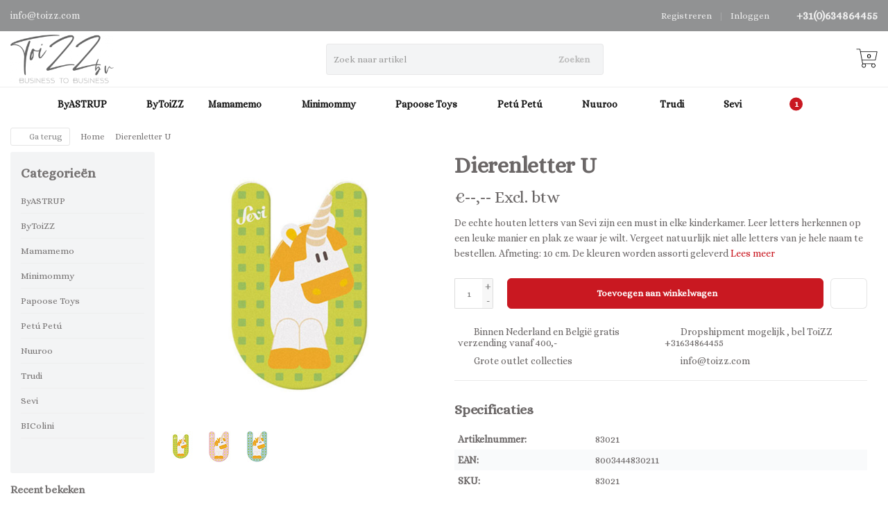

--- FILE ---
content_type: text/html;charset=utf-8
request_url: https://www.toizz.com/dierenletter-u.html
body_size: 19586
content:
<!DOCTYPE HTML>
<html lang="nl">
  <!--- Theme Satisfy EU developed by Frontlabel - v1.66 - 5-10-2023 - EU 19:31 -->
  <head>
    <meta charset="utf-8"/>
<!-- [START] 'blocks/head.rain' -->
<!--

  (c) 2008-2026 Lightspeed Netherlands B.V.
  http://www.lightspeedhq.com
  Generated: 31-01-2026 @ 19:31:34

-->
<link rel="canonical" href="https://www.toizz.com/dierenletter-u.html"/>
<link rel="alternate" href="https://www.toizz.com/index.rss" type="application/rss+xml" title="Nieuwe producten"/>
<meta name="robots" content="noodp,noydir"/>
<meta property="og:url" content="https://www.toizz.com/dierenletter-u.html?source=facebook"/>
<meta property="og:site_name" content="ToiZZ BV"/>
<meta property="og:title" content="Dierenletter U"/>
<meta property="og:description" content="De echte houten letters van Sevi zijn een must in elke kinderkamer. Leer letters herkennen op een leuke manier en plak ze waar je wilt. "/>
<meta property="og:image" content="https://cdn.webshopapp.com/shops/320698/files/366587527/dierenletter-u.jpg"/>
<!--[if lt IE 9]>
<script src="https://cdn.webshopapp.com/assets/html5shiv.js?2025-02-20"></script>
<![endif]-->
<!-- [END] 'blocks/head.rain' -->
    <title>Dierenletter U - ToiZZ BV</title>
  
    <meta name="description" content="De echte houten letters van Sevi zijn een must in elke kinderkamer. Leer letters herkennen op een leuke manier en plak ze waar je wilt. ">
    <meta name="keywords" content="Dierenletter, U, Our Generation,ByAstrup,Mamamemo,Minimommy,BIColini,Sevi,Trudi,Petú Petú">  
    <meta name="viewport" content="width=device-width, initial-scale=1, minimum-scale=1, maximum-scale=1, user-scalable=0"/>
    <meta name="apple-mobile-web-app-capable" content="yes">
    <meta name="apple-mobile-web-app-status-bar-style" content="black"><meta property="og:type" content="website" />
    
        <meta property="og:description" content="De echte houten letters van Sevi zijn een must in elke kinderkamer. Leer letters herkennen op een leuke manier en plak ze waar je wilt. Vergeet natuurlijk niet alle letters van je hele naam te bestellen. Afmeting: 10 cm. De kleuren worden assorti geleverd" />
                <meta http-equiv="X-UA-Compatible" content="IE=Edge">
    
    <meta property="og:url" content="dierenletter-u.html" />    <meta property="og:title" content="Dierenletter U" />        <meta property="og:description" content="De echte houten letters van Sevi zijn een must in elke kinderkamer. Leer letters herkennen op een leuke manier en plak ze waar je wilt. Vergeet natuurlijk niet alle letters van je hele naam te bestellen. Afmeting: 10 cm. De kleuren worden assorti geleverd" />    <meta itemprop="og:image" content="https://cdn.webshopapp.com/shops/320698/files/366587527/600x600x1/dierenletter-u.jpg" />  
    <meta itemprop="gtin13" content="8003444830211" />    <meta itemprop="mpn" content="83021" />    <meta itemprop="sku" content="83021" />     

    <link rel="canonical" href="https://www.toizz.com/dierenletter-u.html" />
    <link rel="shortcut icon" href="https://cdn.webshopapp.com/shops/320698/themes/106139/v/655039/assets/favicon.ico?20210421141300" type="image/x-icon" />
    <link href='//fonts.googleapis.com/css?family=Alice:400,300,600&display=swap' rel='stylesheet' type='text/css'>
<link href='//fonts.googleapis.com/css?family=Alice:400,300,600&display=swap' rel='stylesheet' type='text/css'>
    

		
        <script src="https://kit.fontawesome.com/980dd0020b.js" crossorigin="anonymous"></script>
        
    
    <link rel="stylesheet" href="https://cdn.webshopapp.com/shops/320698/themes/106139/assets/bootstrap-min.css?2025021411403320201208090017">

    <link rel="stylesheet" href="https://cdn.webshopapp.com/shops/320698/themes/106139/assets/style.css?2025021411403320201208090017" />    
        <link rel="stylesheet" href="https://cdn.webshopapp.com/shops/320698/themes/106139/assets/style-product.css?2025021411403320201208090017" />    
		    <link rel="stylesheet" href="https://cdn.webshopapp.com/shops/320698/themes/106139/assets/settings.css??2025021411403320201208090017" />  
    <link rel="stylesheet" href="https://cdn.webshopapp.com/shops/320698/themes/106139/assets/jquery-fancybox-min.css?9?2025021411403320201208090017" /> 
  
    <link rel="stylesheet" href="https://cdn.webshopapp.com/shops/320698/themes/106139/assets/owl-carousel-min.css??2025021411403320201208090017" /> 
    <link rel="stylesheet" href="https://cdn.webshopapp.com/shops/320698/themes/106139/assets/custom.css?2025021411403320201208090017-260131-193134" />
  
    <script src="https://cdn.webshopapp.com/shops/320698/themes/106139/assets/jquery-min.js?2025021411403320201208090017"></script>
    
         
    <script src="https://cdn.webshopapp.com/assets/gui.js?2025-02-20"></script>
            
    <script src="https://cdn.webshopapp.com/shops/320698/themes/106139/assets/jquery-lazy-min.js?2025021411403320201208090017"></script>
    <!--[if lt IE 9]>
    <link rel="stylesheet" href="https://cdn.webshopapp.com/shops/320698/themes/106139/assets/style-ie.css?2025021411403320201208090017" />
    <![endif]-->
      <!-- test -->
    <style>
    .categories .category a,.categories .category a:after,.products.grid .product:hover,.blogs .blog-article img,a.btn, a.btn span{border-radius: 6px !important;}
.banners .container-fluid > div > div:first-child img{border-top-left-radius: 6px !important; border-bottom-left-radius: 6px !important;padding-left: 0;margin-left: 15px;}
.banners .container-fluid > div > div:nth-child(2) img{border-top-right-radius: 6px !important;border-bottom-right-radius: 6px !important;padding-right: 0; margin-right: 15px;}
.products .product .product-btn {bottom: 3px;}
    </style>
  </head>
  <body class=" nav-2 navself-helper osx">            
    <div class="wrapper product product dierenletter-u">
      <header class="navself  secondnav">
            <div class="topnav">
                <div class="container-fluid">
                    <div class="row">
                        <div class="col-sm-6 topnav-usp hidden-xs hidden-sm">
                             
<ul>
  <li><a href="/cdn-cgi/l/email-protection" class="__cf_email__" data-cfemail="0f666169604f7b60667575216c6062">[email&#160;protected]</a> <i class="fa geen" aria-hidden="true"></i></li>
</ul>






                         </div>
                        <div class="col-xs-12 col-md-6">
                                                        <div class="pull-right plsm account phone">
                                <ul>
                                    <li><i class="fa fa-phone"></i> <strong><a href="tel:+31(0)634864455">+31(0)634864455</a></strong></li>
                                </ul>
                            </div>
                                                        <!-- LANGUAGE VALUTA -->
                            <div class="langcur pull-right">
                                <ul>
                                                                      </ul>
                            </div>
                            <!-- /LANGUAGE VALUTA -->
                            <!-- ACCOUNT -->
                            <div class="account hidden-xs">
                                <ul>
                                                                        <li><a href="https://www.toizz.com/account/" title="Mijn account">Inloggen </a></li>
                                    <li class="divider">|</li>
                                    <li><a href="https://www.toizz.com/account/register/" title="Registreren">Registreren </a></li>
                                                                    </ul>
                            </div>
                            <!-- /ACCOUNT -->
                        </div>
                    </div>
                </div>
            </div>
  
             
            	<!-- NAVIGATION -->
            <div class="navigation nav-2 option-1">
                                  
                <div class="container-fluid">
                    <div class="shoppingcart iconcart">
                        <a href="https://www.toizz.com/cart/" title="Winkelwagen">
                                   
<svg xmlns="http://www.w3.org/2000/svg" class="shoppingbag" focusable="false" x="0px" y="0px" viewBox="0 0 576 512">
<path d="M464.001,504c-30.879,0-56-25.121-56-56c-0.011-9.821,2.584-19.497,7.505-27.989l6.96-12.011H249.535l6.96,12.011  c4.921,8.492,7.516,18.167,7.505,27.98C264,478.879,238.878,504,208,504s-56-25.121-56-56c0-13.968,5.172-27.346,14.564-37.67  l2.679-2.945L97.36,24H12c-2.206,0-4-1.794-4-4v-8c0-2.206,1.794-4,4-4h85.362c7.694,0,14.308,5.489,15.727,13.052L122.64,72  h429.351c4.837,0,9.362,2.152,12.414,5.906c3.053,3.753,4.237,8.622,3.251,13.358l-43.331,208  c-1.538,7.38-8.126,12.736-15.664,12.736H167.641l15,80h302.688c7.342,0,13.728,4.974,15.529,12.094l0.556,2.194l1.622,1.578  c10.94,10.644,16.966,24.897,16.966,40.134C520.001,478.879,494.88,504,464.001,504z M464,408c-22.056,0-40,17.944-40,40  s17.944,40,40,40s40-17.944,40-40S486.056,408,464,408z M208,408c-22.056,0-40,17.944-40,40s17.944,40,40,40s40-17.944,40-40  S230.056,408,208,408z M164.641,296h344.021l43.334-208H125.641L164.641,296z"/>
</svg>

          </a>
                        <span class="cart">
              <span class="cart-total-quantity">0</span>
                        </span>
                    </div>

                    
                  	<div class="first-section hidden-xs hidden-sm">
                      <div class="logo">
                        <a class="" href="https://www.toizz.com/">
                          <img src="https://cdn.webshopapp.com/shops/320698/themes/106139/v/654758/assets/logo-non-scroll.png?20210420212404" class="light-version" alt="ToiZZ BV" />
                        </a>
                      </div>
                     <!-- SEARCH -->
                        <div class="searchtop ">
                                                        <div class="search hidden-xs">
                                <form class="" role="search" action="https://www.toizz.com/search/" method="get" id="form_search">
                                    <div class="input-group">
                                        <div class="inputholder">
                                            <input type="text" class="form-control" autocomplete="off" placeholder="Zoek naar artikel" name="q" id="srch">
                                            <button type="submit" class="searchbtn">Zoeken</button>
                                        </div>
                                    </div>
                                    <div class="autocomplete">
                                        <div class="arrow"></div>
                                        <div class="products-livesearch"></div>
                                        <div class="more">
                                            <a href="#">Bekijk alle resultaten <span>(0)</span></a>
                                        </div>
                                        <div class="notfound">Geen producten gevonden...</div>
                                    </div>
                                </form>
                            </div>
                                                  </div>
                        <!-- /SEARCH -->
                      <div class="right-section">
                        
                                              <!-- CART -->
                        <div class="carttop iconcart">
                            <a href="https://www.toizz.com/cart/" title="Winkelwagen">
                     
<svg xmlns="http://www.w3.org/2000/svg" class="shoppingbag" focusable="false" x="0px" y="0px" viewBox="0 0 576 512">
<path d="M464.001,504c-30.879,0-56-25.121-56-56c-0.011-9.821,2.584-19.497,7.505-27.989l6.96-12.011H249.535l6.96,12.011  c4.921,8.492,7.516,18.167,7.505,27.98C264,478.879,238.878,504,208,504s-56-25.121-56-56c0-13.968,5.172-27.346,14.564-37.67  l2.679-2.945L97.36,24H12c-2.206,0-4-1.794-4-4v-8c0-2.206,1.794-4,4-4h85.362c7.694,0,14.308,5.489,15.727,13.052L122.64,72  h429.351c4.837,0,9.362,2.152,12.414,5.906c3.053,3.753,4.237,8.622,3.251,13.358l-43.331,208  c-1.538,7.38-8.126,12.736-15.664,12.736H167.641l15,80h302.688c7.342,0,13.728,4.974,15.529,12.094l0.556,2.194l1.622,1.578  c10.94,10.644,16.966,24.897,16.966,40.134C520.001,478.879,494.88,504,464.001,504z M464,408c-22.056,0-40,17.944-40,40  s17.944,40,40,40s40-17.944,40-40S486.056,408,464,408z M208,408c-22.056,0-40,17.944-40,40s17.944,40,40,40s40-17.944,40-40  S230.056,408,208,408z M164.641,296h344.021l43.334-208H125.641L164.641,296z"/>
</svg>

            <span class="cart">
              <span class="cart-total-quantity">0</span>
            </span>
          </a>
                            <div class="view-cart">
                                <div class="cartproduct text-center">
  <span class="empty">Uw winkelwagen is leeg<svg version="1.1" class="shoppingbag" xmlns="http://www.w3.org/2000/svg" xmlns:xlink="http://www.w3.org/1999/xlink" x="0px" y="0px" viewBox="0 0 65.2 65.2" style="enable-background:new 0 0 65.2 65.2;" xml:space="preserve"><path d="M54.6,12.6h-12c-0.4-6.7-4.7-12-10-12c-5.3,0-9.6,5.3-10,12h-12l-2.1,52h48.1L54.6,12.6z M32.6,2.6c4.2,0,7.6,4.4,8,10H24.6C25,7,28.4,2.6,32.6,2.6z M10.6,62.6l1.9-48h40.1l1.9,48H10.6z"/></svg></span>
</div>

  

                            </div>
                        </div>
                        <!-- /CART -->
                        
                      </div>
											 
                        
                    </div>
                  
                  
                    <!-- MEGANAV -->
                    <nav class="nav desktop meganav hidden-xs hidden-sm">
                        <ul class="visible-links">
                            <li class="item home hidden-xs hidden-sm">
                                <a class="itemlink" href="https://www.toizz.com/"><i class="fa fa-home" aria-hidden="true"></i></a>
                            </li>

                                                        <li class="item sub classicmenu byastrup">
                                <a class="itemlink" href="https://www.toizz.com/byastrup/" title="ByASTRUP"  data-featured-url="https://cdn.webshopapp.com/shops/320698/files/369656207/280x200x1/byastrup.jpg" data-original-url="https://cdn.webshopapp.com/shops/320698/files/369656207/280x200x1/byastrup.jpg" >ByASTRUP<i class="fa fa-angle-down" aria-hidden="true"></i></a>                                  <ul class="subnav">
                                                                        <li class="col-sm-3">
                                        <ul>
                                            <li class="img-category-stage">
                                                <img src="https://cdn.webshopapp.com/shops/320698/files/369656207/280x200x1/byastrup.jpg" width="280" height="200" alt="ByASTRUP" title="ByASTRUP" data-original-url="https://cdn.webshopapp.com/shops/320698/files/369656207/280x200x1/byastrup.jpg" class="img-responsive navcat" />
                                            </li>
                                        </ul>
                                    </li>
                                                                                                           <li class="col-sm-2 nopaddingr nosub">
                                        <ul>
                                            <li class="subheader"><a href="https://www.toizz.com/byastrup/sale/" title="Sale!  "  data-featured-url="https://cdn.webshopapp.com/shops/320698/files/426288391/280x200x2/sale.jpg" data-original-url="https://cdn.webshopapp.com/shops/320698/files/426288391/280x200x2/sale.jpg" >Sale!  </a>                                             </li>



                                        </ul>
                                    </li>
                                                                        <li class="col-sm-2 nopaddingr nosub">
                                        <ul>
                                            <li class="subheader"><a href="https://www.toizz.com/byastrup/byastrup-nieuw/" title="ByASTRUP Nieuw"  data-featured-url="https://cdn.webshopapp.com/shops/320698/files/368787828/280x200x2/byastrup-nieuw.jpg" data-original-url="https://cdn.webshopapp.com/shops/320698/files/368787828/280x200x2/byastrup-nieuw.jpg" >ByASTRUP Nieuw</a>                                             </li>



                                        </ul>
                                    </li>
                                                                        <li class="col-sm-2 nopaddingr nosub">
                                        <ul>
                                            <li class="subheader"><a href="https://www.toizz.com/byastrup/stokpaarden/" title="Stokpaarden"  data-featured-url="https://cdn.webshopapp.com/shops/320698/files/366456471/280x200x2/stokpaarden.jpg" data-original-url="https://cdn.webshopapp.com/shops/320698/files/366456471/280x200x2/stokpaarden.jpg" >Stokpaarden</a>                                             </li>



                                        </ul>
                                    </li>
                                                                        <li class="col-sm-2 nopaddingr nosub">
                                        <ul>
                                            <li class="subheader"><a href="https://www.toizz.com/byastrup/knuffelponys-30cm/" title="Knuffelpony&#039;s 30cm"  data-featured-url="https://cdn.webshopapp.com/shops/320698/files/465513661/280x200x2/knuffelponys-30cm.jpg" data-original-url="https://cdn.webshopapp.com/shops/320698/files/465513661/280x200x2/knuffelponys-30cm.jpg" >Knuffelpony&#039;s 30cm</a>                                             </li>



                                        </ul>
                                    </li>
                                                                        <li class="col-sm-2 nopaddingr nosub">
                                        <ul>
                                            <li class="subheader"><a href="https://www.toizz.com/byastrup/verzwaarde-knuffels/" title="Verzwaarde knuffels"  data-featured-url="https://cdn.webshopapp.com/shops/320698/files/476001661/280x200x2/verzwaarde-knuffels.jpg" data-original-url="https://cdn.webshopapp.com/shops/320698/files/476001661/280x200x2/verzwaarde-knuffels.jpg" >Verzwaarde knuffels</a>                                             </li>



                                        </ul>
                                    </li>
                                                                        <li class="col-sm-2 nopaddingr nosub">
                                        <ul>
                                            <li class="subheader"><a href="https://www.toizz.com/byastrup/knuffels-en-accessoires/" title="Knuffels en accessoires"  data-featured-url="https://cdn.webshopapp.com/shops/320698/files/475699984/280x200x2/knuffels-en-accessoires.jpg" data-original-url="https://cdn.webshopapp.com/shops/320698/files/475699984/280x200x2/knuffels-en-accessoires.jpg" >Knuffels en accessoires</a>                                             </li>



                                        </ul>
                                    </li>
                                                                        <li class="col-sm-2 nopaddingr nosub">
                                        <ul>
                                            <li class="subheader"><a href="https://www.toizz.com/byastrup/modetasjes/" title="Modetasjes"  data-featured-url="https://cdn.webshopapp.com/shops/320698/files/382258652/280x200x2/modetasjes.jpg" data-original-url="https://cdn.webshopapp.com/shops/320698/files/382258652/280x200x2/modetasjes.jpg" >Modetasjes</a>                                             </li>



                                        </ul>
                                    </li>
                                                                        <li class="col-sm-2 nopaddingr nosub">
                                        <ul>
                                            <li class="subheader"><a href="https://www.toizz.com/byastrup/knuffelpoppen/" title="Knuffelpoppen"  data-featured-url="https://cdn.webshopapp.com/shops/320698/files/366428739/280x200x2/knuffelpoppen.jpg" data-original-url="https://cdn.webshopapp.com/shops/320698/files/366428739/280x200x2/knuffelpoppen.jpg" >Knuffelpoppen</a>                                             </li>



                                        </ul>
                                    </li>
                                                                        <li class="col-sm-2 nopaddingr nosub">
                                        <ul>
                                            <li class="subheader"><a href="https://www.toizz.com/byastrup/poppenkleding/" title="Poppenkleding"  data-featured-url="https://cdn.webshopapp.com/shops/320698/files/368291284/280x200x2/poppenkleding.jpg" data-original-url="https://cdn.webshopapp.com/shops/320698/files/368291284/280x200x2/poppenkleding.jpg" >Poppenkleding</a>                                             </li>



                                        </ul>
                                    </li>
                                                                        <li class="col-sm-2 nopaddingr nosub">
                                        <ul>
                                            <li class="subheader"><a href="https://www.toizz.com/byastrup/poppenmeubels/" title="Poppenmeubels"  data-featured-url="https://cdn.webshopapp.com/shops/320698/files/368635872/280x200x2/poppenmeubels.jpg" data-original-url="https://cdn.webshopapp.com/shops/320698/files/368635872/280x200x2/poppenmeubels.jpg" >Poppenmeubels</a>                                             </li>



                                        </ul>
                                    </li>
                                                                        <li class="col-sm-2 nopaddingr nosub">
                                        <ul>
                                            <li class="subheader"><a href="https://www.toizz.com/byastrup/poppenwagens-en-reiswiegjes/" title="Poppenwagens en reiswiegjes"  data-featured-url="https://cdn.webshopapp.com/shops/320698/files/368635919/280x200x2/poppenwagens-en-reiswiegjes.jpg" data-original-url="https://cdn.webshopapp.com/shops/320698/files/368635919/280x200x2/poppenwagens-en-reiswiegjes.jpg" >Poppenwagens en reiswiegjes</a>                                             </li>



                                        </ul>
                                    </li>
                                                                        <li class="col-sm-2 nopaddingr nosub">
                                        <ul>
                                            <li class="subheader"><a href="https://www.toizz.com/byastrup/poppenaccessoires-en-schoentjes/" title="Poppenaccessoires en Schoentjes"  data-featured-url="https://cdn.webshopapp.com/shops/320698/files/368635962/280x200x2/poppenaccessoires-en-schoentjes.jpg" data-original-url="https://cdn.webshopapp.com/shops/320698/files/368635962/280x200x2/poppenaccessoires-en-schoentjes.jpg" >Poppenaccessoires en Schoentjes</a>                                             </li>



                                        </ul>
                                    </li>
                                                                        <li class="col-sm-2 nopaddingr nosub">
                                        <ul>
                                            <li class="subheader"><a href="https://www.toizz.com/byastrup/poppenhuizen-en-accessoires/" title="Poppenhuizen en Accessoires"  data-featured-url="https://cdn.webshopapp.com/shops/320698/files/368636030/280x200x2/poppenhuizen-en-accessoires.jpg" data-original-url="https://cdn.webshopapp.com/shops/320698/files/368636030/280x200x2/poppenhuizen-en-accessoires.jpg" >Poppenhuizen en Accessoires</a>                                             </li>



                                        </ul>
                                    </li>
                                                                        <li class="col-sm-2 nopaddingr nosub">
                                        <ul>
                                            <li class="subheader"><a href="https://www.toizz.com/byastrup/kinder-verkleedkleding/" title="Kinder Verkleedkleding"  data-featured-url="https://cdn.webshopapp.com/shops/320698/files/368636095/280x200x2/kinder-verkleedkleding.jpg" data-original-url="https://cdn.webshopapp.com/shops/320698/files/368636095/280x200x2/kinder-verkleedkleding.jpg" >Kinder Verkleedkleding</a>                                             </li>



                                        </ul>
                                    </li>
                                                                        <li class="col-sm-2 nopaddingr nosub">
                                        <ul>
                                            <li class="subheader"><a href="https://www.toizz.com/byastrup/kinderkamermeubels-en-decoratie/" title="Kinderkamermeubels en Decoratie"  data-featured-url="https://cdn.webshopapp.com/shops/320698/files/368752124/280x200x2/kinderkamermeubels-en-decoratie.jpg" data-original-url="https://cdn.webshopapp.com/shops/320698/files/368752124/280x200x2/kinderkamermeubels-en-decoratie.jpg" >Kinderkamermeubels en Decoratie</a>                                             </li>



                                        </ul>
                                    </li>
                                                                        <li class="col-sm-2 nopaddingr nosub">
                                        <ul>
                                            <li class="subheader"><a href="https://www.toizz.com/byastrup/verzorgingssets/" title="Verzorgingssets "  data-featured-url="https://cdn.webshopapp.com/shops/320698/files/388777031/280x200x2/verzorgingssets.jpg" data-original-url="https://cdn.webshopapp.com/shops/320698/files/388777031/280x200x2/verzorgingssets.jpg" >Verzorgingssets </a>                                             </li>



                                        </ul>
                                    </li>
                                                                        <li class="col-sm-2 nopaddingr nosub">
                                        <ul>
                                            <li class="subheader"><a href="https://www.toizz.com/byastrup/peuterspeelgoed/" title="Peuterspeelgoed"  data-featured-url="https://cdn.webshopapp.com/shops/320698/files/368752198/280x200x2/peuterspeelgoed.jpg" data-original-url="https://cdn.webshopapp.com/shops/320698/files/368752198/280x200x2/peuterspeelgoed.jpg" >Peuterspeelgoed</a>                                             </li>



                                        </ul>
                                    </li>
                                                                     </ul>
                                                            </li>
                                                        <li class="item classicmenu bytoizz">
                                <a class="itemlink" href="https://www.toizz.com/bytoizz/" title="ByToiZZ" >ByToiZZ</a>                              </li>
                                                        <li class="item sub classicmenu mamamemo">
                                <a class="itemlink" href="https://www.toizz.com/mamamemo/" title="Mamamemo"  data-featured-url="https://cdn.webshopapp.com/shops/320698/files/365025378/280x200x1/mamamemo.jpg" data-original-url="https://cdn.webshopapp.com/shops/320698/files/365025378/280x200x1/mamamemo.jpg" >Mamamemo<i class="fa fa-angle-down" aria-hidden="true"></i></a>                                  <ul class="subnav">
                                                                        <li class="col-sm-3">
                                        <ul>
                                            <li class="img-category-stage">
                                                <img src="https://cdn.webshopapp.com/shops/320698/files/365025378/280x200x1/mamamemo.jpg" width="280" height="200" alt="Mamamemo" title="Mamamemo" data-original-url="https://cdn.webshopapp.com/shops/320698/files/365025378/280x200x1/mamamemo.jpg" class="img-responsive navcat" />
                                            </li>
                                        </ul>
                                    </li>
                                                                                                           <li class="col-sm-2 nopaddingr nosub">
                                        <ul>
                                            <li class="subheader"><a href="https://www.toizz.com/mamamemo/mamammemo-sale/" title="Mamammemo Sale" >Mamammemo Sale</a>                                             </li>



                                        </ul>
                                    </li>
                                                                        <li class="col-sm-2 nopaddingr nosub">
                                        <ul>
                                            <li class="subheader"><a href="https://www.toizz.com/mamamemo/mamamemo-nieuw/" title="Mamamemo Nieuw"  data-featured-url="https://cdn.webshopapp.com/shops/320698/files/382613033/280x200x2/mamamemo-nieuw.jpg" data-original-url="https://cdn.webshopapp.com/shops/320698/files/382613033/280x200x2/mamamemo-nieuw.jpg" >Mamamemo Nieuw</a>                                             </li>



                                        </ul>
                                    </li>
                                                                        <li class="col-sm-2 nopaddingr nosub">
                                        <ul>
                                            <li class="subheader"><a href="https://www.toizz.com/mamamemo/poppen-en-accessoires/" title="Poppen en Accessoires"  data-featured-url="https://cdn.webshopapp.com/shops/320698/files/382079379/280x200x2/poppen-en-accessoires.jpg" data-original-url="https://cdn.webshopapp.com/shops/320698/files/382079379/280x200x2/poppen-en-accessoires.jpg" >Poppen en Accessoires</a>                                             </li>



                                        </ul>
                                    </li>
                                                                        <li class="col-sm-2 nopaddingr nosub">
                                        <ul>
                                            <li class="subheader"><a href="https://www.toizz.com/mamamemo/poppenkleding/" title="Poppenkleding"  data-featured-url="https://cdn.webshopapp.com/shops/320698/files/382147739/280x200x2/poppenkleding.jpg" data-original-url="https://cdn.webshopapp.com/shops/320698/files/382147739/280x200x2/poppenkleding.jpg" >Poppenkleding</a>                                             </li>



                                        </ul>
                                    </li>
                                                                        <li class="col-sm-2 nopaddingr nosub">
                                        <ul>
                                            <li class="subheader"><a href="https://www.toizz.com/mamamemo/buiten-speelgoed/" title="Buiten Speelgoed"  data-featured-url="https://cdn.webshopapp.com/shops/320698/files/367908366/280x200x2/buiten-speelgoed.jpg" data-original-url="https://cdn.webshopapp.com/shops/320698/files/367908366/280x200x2/buiten-speelgoed.jpg" >Buiten Speelgoed</a>                                             </li>



                                        </ul>
                                    </li>
                                                                        <li class="col-sm-2 nopaddingr nosub">
                                        <ul>
                                            <li class="subheader"><a href="https://www.toizz.com/mamamemo/gereedschap/" title="Gereedschap"  data-featured-url="https://cdn.webshopapp.com/shops/320698/files/367908229/280x200x2/gereedschap.jpg" data-original-url="https://cdn.webshopapp.com/shops/320698/files/367908229/280x200x2/gereedschap.jpg" >Gereedschap</a>                                             </li>



                                        </ul>
                                    </li>
                                                                        <li class="col-sm-2 nopaddingr nosub">
                                        <ul>
                                            <li class="subheader"><a href="https://www.toizz.com/mamamemo/speelkeukens-en-huishoudelijk/" title="Speelkeukens en Huishoudelijk"  data-featured-url="https://cdn.webshopapp.com/shops/320698/files/367930337/280x200x2/speelkeukens-en-huishoudelijk.jpg" data-original-url="https://cdn.webshopapp.com/shops/320698/files/367930337/280x200x2/speelkeukens-en-huishoudelijk.jpg" >Speelkeukens en Huishoudelijk</a>                                             </li>



                                        </ul>
                                    </li>
                                                                        <li class="col-sm-2 nopaddingr nosub">
                                        <ul>
                                            <li class="subheader"><a href="https://www.toizz.com/mamamemo/houten-speeleten/" title="Houten Speeleten"  data-featured-url="https://cdn.webshopapp.com/shops/320698/files/368291268/280x200x2/houten-speeleten.jpg" data-original-url="https://cdn.webshopapp.com/shops/320698/files/368291268/280x200x2/houten-speeleten.jpg" >Houten Speeleten</a>                                             </li>



                                        </ul>
                                    </li>
                                                                        <li class="col-sm-2 nopaddingr nosub">
                                        <ul>
                                            <li class="subheader"><a href="https://www.toizz.com/mamamemo/muziekinstrumenten/" title="Muziekinstrumenten"  data-featured-url="https://cdn.webshopapp.com/shops/320698/files/368291269/280x200x2/muziekinstrumenten.jpg" data-original-url="https://cdn.webshopapp.com/shops/320698/files/368291269/280x200x2/muziekinstrumenten.jpg" >Muziekinstrumenten</a>                                             </li>



                                        </ul>
                                    </li>
                                                                        <li class="col-sm-2 nopaddingr nosub">
                                        <ul>
                                            <li class="subheader"><a href="https://www.toizz.com/mamamemo/puzzels/" title="Puzzels"  data-featured-url="https://cdn.webshopapp.com/shops/320698/files/368291279/280x200x2/puzzels.jpg" data-original-url="https://cdn.webshopapp.com/shops/320698/files/368291279/280x200x2/puzzels.jpg" >Puzzels</a>                                             </li>



                                        </ul>
                                    </li>
                                                                        <li class="col-sm-2 nopaddingr nosub">
                                        <ul>
                                            <li class="subheader"><a href="https://www.toizz.com/mamamemo/mamamemo-clownletters/" title="Mamamemo Clownletters"  data-featured-url="https://cdn.webshopapp.com/shops/320698/files/368291261/280x200x2/mamamemo-clownletters.jpg" data-original-url="https://cdn.webshopapp.com/shops/320698/files/368291261/280x200x2/mamamemo-clownletters.jpg" >Mamamemo Clownletters</a>                                             </li>



                                        </ul>
                                    </li>
                                                                        <li class="col-sm-2 nopaddingr nosub">
                                        <ul>
                                            <li class="subheader"><a href="https://www.toizz.com/mamamemo/mamamemo-overig/" title="Mamamemo Overig"  data-featured-url="https://cdn.webshopapp.com/shops/320698/files/368287157/280x200x2/mamamemo-overig.jpg" data-original-url="https://cdn.webshopapp.com/shops/320698/files/368287157/280x200x2/mamamemo-overig.jpg" >Mamamemo Overig</a>                                             </li>



                                        </ul>
                                    </li>
                                                                     </ul>
                                                            </li>
                                                        <li class="item sub classicmenu minimommy">
                                <a class="itemlink" href="https://www.toizz.com/minimommy/" title="Minimommy"  data-featured-url="https://cdn.webshopapp.com/shops/320698/files/365026401/280x200x1/minimommy.jpg" data-original-url="https://cdn.webshopapp.com/shops/320698/files/365026401/280x200x1/minimommy.jpg" >Minimommy<i class="fa fa-angle-down" aria-hidden="true"></i></a>                                  <ul class="subnav">
                                                                        <li class="col-sm-3">
                                        <ul>
                                            <li class="img-category-stage">
                                                <img src="https://cdn.webshopapp.com/shops/320698/files/365026401/280x200x1/minimommy.jpg" width="280" height="200" alt="Minimommy" title="Minimommy" data-original-url="https://cdn.webshopapp.com/shops/320698/files/365026401/280x200x1/minimommy.jpg" class="img-responsive navcat" />
                                            </li>
                                        </ul>
                                    </li>
                                                                                                           <li class="col-sm-2 nopaddingr nosub">
                                        <ul>
                                            <li class="subheader"><a href="https://www.toizz.com/minimommy/poppenwagens/" title="Poppenwagens"  data-featured-url="https://cdn.webshopapp.com/shops/320698/files/368310317/280x200x2/poppenwagens.jpg" data-original-url="https://cdn.webshopapp.com/shops/320698/files/368310317/280x200x2/poppenwagens.jpg" >Poppenwagens</a>                                             </li>



                                        </ul>
                                    </li>
                                                                        <li class="col-sm-2 nopaddingr nosub">
                                        <ul>
                                            <li class="subheader"><a href="https://www.toizz.com/minimommy/poppen-en-poppenkleertjes/" title="Poppen en Poppenkleertjes"  data-featured-url="https://cdn.webshopapp.com/shops/320698/files/368310384/280x200x2/poppen-en-poppenkleertjes.jpg" data-original-url="https://cdn.webshopapp.com/shops/320698/files/368310384/280x200x2/poppen-en-poppenkleertjes.jpg" >Poppen en Poppenkleertjes</a>                                             </li>



                                        </ul>
                                    </li>
                                                                        <li class="col-sm-2 nopaddingr nosub">
                                        <ul>
                                            <li class="subheader"><a href="https://www.toizz.com/minimommy/poppen-accessoires/" title="Poppen Accessoires"  data-featured-url="https://cdn.webshopapp.com/shops/320698/files/368310450/280x200x2/poppen-accessoires.jpg" data-original-url="https://cdn.webshopapp.com/shops/320698/files/368310450/280x200x2/poppen-accessoires.jpg" >Poppen Accessoires</a>                                             </li>



                                        </ul>
                                    </li>
                                                                        <li class="col-sm-2 nopaddingr nosub">
                                        <ul>
                                            <li class="subheader"><a href="https://www.toizz.com/minimommy/minimommy-outlet/" title="Minimommy Outlet"  data-featured-url="https://cdn.webshopapp.com/shops/320698/files/368310526/280x200x2/minimommy-outlet.jpg" data-original-url="https://cdn.webshopapp.com/shops/320698/files/368310526/280x200x2/minimommy-outlet.jpg" >Minimommy Outlet</a>                                             </li>



                                        </ul>
                                    </li>
                                                                     </ul>
                                                            </li>
                                                        <li class="item sub classicmenu papoose-toys">
                                <a class="itemlink" href="https://www.toizz.com/papoose-toys/" title="Papoose Toys"  data-featured-url="https://cdn.webshopapp.com/shops/320698/files/417355301/280x200x1/papoose-toys.jpg" data-original-url="https://cdn.webshopapp.com/shops/320698/files/417355301/280x200x1/papoose-toys.jpg" >Papoose Toys<i class="fa fa-angle-down" aria-hidden="true"></i></a>                                  <ul class="subnav">
                                                                        <li class="col-sm-3">
                                        <ul>
                                            <li class="img-category-stage">
                                                <img src="https://cdn.webshopapp.com/shops/320698/files/417355301/280x200x1/papoose-toys.jpg" width="280" height="200" alt="Papoose Toys" title="Papoose Toys" data-original-url="https://cdn.webshopapp.com/shops/320698/files/417355301/280x200x1/papoose-toys.jpg" class="img-responsive navcat" />
                                            </li>
                                        </ul>
                                    </li>
                                                                                                           <li class="col-sm-2 nopaddingr nosub">
                                        <ul>
                                            <li class="subheader"><a href="https://www.toizz.com/papoose-toys/papoose-40-korting/" title="Papoose 40% korting!"  data-featured-url="https://cdn.webshopapp.com/shops/320698/files/465834507/280x200x2/papoose-40-korting.jpg" data-original-url="https://cdn.webshopapp.com/shops/320698/files/465834507/280x200x2/papoose-40-korting.jpg" >Papoose 40% korting!</a>                                             </li>



                                        </ul>
                                    </li>
                                                                        <li class="col-sm-2 nopaddingr nosub">
                                        <ul>
                                            <li class="subheader"><a href="https://www.toizz.com/papoose-toys/small-world/" title="Small World"  data-featured-url="https://cdn.webshopapp.com/shops/320698/files/417354205/280x200x2/small-world.jpg" data-original-url="https://cdn.webshopapp.com/shops/320698/files/417354205/280x200x2/small-world.jpg" >Small World</a>                                             </li>



                                        </ul>
                                    </li>
                                                                        <li class="col-sm-2 nopaddingr nosub">
                                        <ul>
                                            <li class="subheader"><a href="https://www.toizz.com/papoose-toys/puzzels/" title="Puzzels"  data-featured-url="https://cdn.webshopapp.com/shops/320698/files/417608628/280x200x2/puzzels.jpg" data-original-url="https://cdn.webshopapp.com/shops/320698/files/417608628/280x200x2/puzzels.jpg" >Puzzels</a>                                             </li>



                                        </ul>
                                    </li>
                                                                        <li class="col-sm-2 nopaddingr nosub">
                                        <ul>
                                            <li class="subheader"><a href="https://www.toizz.com/papoose-toys/edelsteen-bouw-en-lucite-blokken/" title="Edelsteen, bouw en Lucite Blokken"  data-featured-url="https://cdn.webshopapp.com/shops/320698/files/417628434/280x200x2/edelsteen-bouw-en-lucite-blokken.jpg" data-original-url="https://cdn.webshopapp.com/shops/320698/files/417628434/280x200x2/edelsteen-bouw-en-lucite-blokken.jpg" >Edelsteen, bouw en Lucite Blokken</a>                                             </li>



                                        </ul>
                                    </li>
                                                                        <li class="col-sm-2 nopaddingr nosub">
                                        <ul>
                                            <li class="subheader"><a href="https://www.toizz.com/papoose-toys/open-ended-losse-onderdelen/" title="Open Ended-Losse Onderdelen"  data-featured-url="https://cdn.webshopapp.com/shops/320698/files/417608160/280x200x2/open-ended-losse-onderdelen.jpg" data-original-url="https://cdn.webshopapp.com/shops/320698/files/417608160/280x200x2/open-ended-losse-onderdelen.jpg" >Open Ended-Losse Onderdelen</a>                                             </li>



                                        </ul>
                                    </li>
                                                                        <li class="col-sm-2 nopaddingr nosub">
                                        <ul>
                                            <li class="subheader"><a href="https://www.toizz.com/papoose-toys/dieren/" title="Dieren"  data-featured-url="https://cdn.webshopapp.com/shops/320698/files/417608040/280x200x2/dieren.jpg" data-original-url="https://cdn.webshopapp.com/shops/320698/files/417608040/280x200x2/dieren.jpg" >Dieren</a>                                             </li>



                                        </ul>
                                    </li>
                                                                        <li class="col-sm-2 nopaddingr nosub">
                                        <ul>
                                            <li class="subheader"><a href="https://www.toizz.com/papoose-toys/vormen-en-kleuren/" title="Vormen en Kleuren"  data-featured-url="https://cdn.webshopapp.com/shops/320698/files/417608286/280x200x2/vormen-en-kleuren.jpg" data-original-url="https://cdn.webshopapp.com/shops/320698/files/417608286/280x200x2/vormen-en-kleuren.jpg" >Vormen en Kleuren</a>                                             </li>



                                        </ul>
                                    </li>
                                                                        <li class="col-sm-2 nopaddingr nosub">
                                        <ul>
                                            <li class="subheader"><a href="https://www.toizz.com/papoose-toys/goethe/" title="Goethe"  data-featured-url="https://cdn.webshopapp.com/shops/320698/files/417608354/280x200x2/goethe.jpg" data-original-url="https://cdn.webshopapp.com/shops/320698/files/417608354/280x200x2/goethe.jpg" >Goethe</a>                                             </li>



                                        </ul>
                                    </li>
                                                                        <li class="col-sm-2 nopaddingr nosub">
                                        <ul>
                                            <li class="subheader"><a href="https://www.toizz.com/papoose-toys/aarde/" title="Aarde"  data-featured-url="https://cdn.webshopapp.com/shops/320698/files/417608411/280x200x2/aarde.jpg" data-original-url="https://cdn.webshopapp.com/shops/320698/files/417608411/280x200x2/aarde.jpg" >Aarde</a>                                             </li>



                                        </ul>
                                    </li>
                                                                        <li class="col-sm-2 nopaddingr nosub">
                                        <ul>
                                            <li class="subheader"><a href="https://www.toizz.com/papoose-toys/regenboog/" title="Regenboog"  data-featured-url="https://cdn.webshopapp.com/shops/320698/files/417608503/280x200x2/regenboog.jpg" data-original-url="https://cdn.webshopapp.com/shops/320698/files/417608503/280x200x2/regenboog.jpg" >Regenboog</a>                                             </li>



                                        </ul>
                                    </li>
                                                                        <li class="col-sm-2 nopaddingr nosub">
                                        <ul>
                                            <li class="subheader"><a href="https://www.toizz.com/papoose-toys/letters-en-cijfers/" title="Letters en Cijfers"  data-featured-url="https://cdn.webshopapp.com/shops/320698/files/417628051/280x200x2/letters-en-cijfers.jpg" data-original-url="https://cdn.webshopapp.com/shops/320698/files/417628051/280x200x2/letters-en-cijfers.jpg" >Letters en Cijfers</a>                                             </li>



                                        </ul>
                                    </li>
                                                                        <li class="col-sm-2 nopaddingr nosub">
                                        <ul>
                                            <li class="subheader"><a href="https://www.toizz.com/papoose-toys/eten-en-drinken/" title="Eten en Drinken"  data-featured-url="https://cdn.webshopapp.com/shops/320698/files/417628086/280x200x2/eten-en-drinken.jpg" data-original-url="https://cdn.webshopapp.com/shops/320698/files/417628086/280x200x2/eten-en-drinken.jpg" >Eten en Drinken</a>                                             </li>



                                        </ul>
                                    </li>
                                                                        <li class="col-sm-2 nopaddingr nosub">
                                        <ul>
                                            <li class="subheader"><a href="https://www.toizz.com/papoose-toys/eikels/" title="Eikels"  data-featured-url="https://cdn.webshopapp.com/shops/320698/files/417628193/280x200x2/eikels.jpg" data-original-url="https://cdn.webshopapp.com/shops/320698/files/417628193/280x200x2/eikels.jpg" >Eikels</a>                                             </li>



                                        </ul>
                                    </li>
                                                                        <li class="col-sm-2 nopaddingr nosub">
                                        <ul>
                                            <li class="subheader"><a href="https://www.toizz.com/papoose-toys/feeenwereld/" title="Feeënwereld"  data-featured-url="https://cdn.webshopapp.com/shops/320698/files/417628148/280x200x2/feeenwereld.jpg" data-original-url="https://cdn.webshopapp.com/shops/320698/files/417628148/280x200x2/feeenwereld.jpg" >Feeënwereld</a>                                             </li>



                                        </ul>
                                    </li>
                                                                        <li class="col-sm-2 nopaddingr nosub">
                                        <ul>
                                            <li class="subheader"><a href="https://www.toizz.com/papoose-toys/hand-en-vingerpoppen/" title="Hand en Vingerpoppen"  data-featured-url="https://cdn.webshopapp.com/shops/320698/files/417628227/280x200x2/hand-en-vingerpoppen.jpg" data-original-url="https://cdn.webshopapp.com/shops/320698/files/417628227/280x200x2/hand-en-vingerpoppen.jpg" >Hand en Vingerpoppen</a>                                             </li>



                                        </ul>
                                    </li>
                                                                        <li class="col-sm-2 nopaddingr nosub">
                                        <ul>
                                            <li class="subheader"><a href="https://www.toizz.com/papoose-toys/poppen/" title="Poppen"  data-featured-url="https://cdn.webshopapp.com/shops/320698/files/417628273/280x200x2/poppen.jpg" data-original-url="https://cdn.webshopapp.com/shops/320698/files/417628273/280x200x2/poppen.jpg" >Poppen</a>                                             </li>



                                        </ul>
                                    </li>
                                                                        <li class="col-sm-2 nopaddingr nosub">
                                        <ul>
                                            <li class="subheader"><a href="https://www.toizz.com/papoose-toys/tropical-waters/" title="Tropical Waters"  data-featured-url="https://cdn.webshopapp.com/shops/320698/files/452469324/280x200x2/tropical-waters.jpg" data-original-url="https://cdn.webshopapp.com/shops/320698/files/452469324/280x200x2/tropical-waters.jpg" >Tropical Waters</a>                                             </li>



                                        </ul>
                                    </li>
                                                                        <li class="col-sm-2 nopaddingr nosub">
                                        <ul>
                                            <li class="subheader"><a href="https://www.toizz.com/papoose-toys/vilten-ballen/" title="Vilten Ballen"  data-featured-url="https://cdn.webshopapp.com/shops/320698/files/417628347/280x200x2/vilten-ballen.jpg" data-original-url="https://cdn.webshopapp.com/shops/320698/files/417628347/280x200x2/vilten-ballen.jpg" >Vilten Ballen</a>                                             </li>



                                        </ul>
                                    </li>
                                                                        <li class="col-sm-2 nopaddingr nosub">
                                        <ul>
                                            <li class="subheader"><a href="https://www.toizz.com/papoose-toys/papoose-creatief/" title="Papoose Creatief!"  data-featured-url="https://cdn.webshopapp.com/shops/320698/files/417872047/280x200x2/papoose-creatief.jpg" data-original-url="https://cdn.webshopapp.com/shops/320698/files/417872047/280x200x2/papoose-creatief.jpg" >Papoose Creatief!</a>                                             </li>



                                        </ul>
                                    </li>
                                                                        <li class="col-sm-2 nopaddingr nosub">
                                        <ul>
                                            <li class="subheader"><a href="https://www.toizz.com/papoose-toys/muziek/" title="Muziek"  data-featured-url="https://cdn.webshopapp.com/shops/320698/files/423293596/280x200x2/muziek.jpg" data-original-url="https://cdn.webshopapp.com/shops/320698/files/423293596/280x200x2/muziek.jpg" >Muziek</a>                                             </li>



                                        </ul>
                                    </li>
                                                                        <li class="col-sm-2 nopaddingr nosub">
                                        <ul>
                                            <li class="subheader"><a href="https://www.toizz.com/papoose-toys/papoose-minis/" title="Papoose Mini&#039;s"  data-featured-url="https://cdn.webshopapp.com/shops/320698/files/438982465/280x200x2/papoose-minis.jpg" data-original-url="https://cdn.webshopapp.com/shops/320698/files/438982465/280x200x2/papoose-minis.jpg" >Papoose Mini&#039;s</a>                                             </li>



                                        </ul>
                                    </li>
                                                                        <li class="col-sm-2 nopaddingr nosub">
                                        <ul>
                                            <li class="subheader"><a href="https://www.toizz.com/papoose-toys/boeken/" title="Boeken"  data-featured-url="https://cdn.webshopapp.com/shops/320698/files/435584481/280x200x2/boeken.jpg" data-original-url="https://cdn.webshopapp.com/shops/320698/files/435584481/280x200x2/boeken.jpg" >Boeken</a>                                             </li>



                                        </ul>
                                    </li>
                                                                        <li class="col-sm-2 nopaddingr nosub">
                                        <ul>
                                            <li class="subheader"><a href="https://www.toizz.com/papoose-toys/papoose-home/" title="Papoose Home"  data-featured-url="https://cdn.webshopapp.com/shops/320698/files/423695535/280x200x2/papoose-home.jpg" data-original-url="https://cdn.webshopapp.com/shops/320698/files/423695535/280x200x2/papoose-home.jpg" >Papoose Home</a>                                             </li>



                                        </ul>
                                    </li>
                                                                     </ul>
                                                            </li>
                                                        <li class="item sub classicmenu petú-petú">
                                <a class="itemlink" href="https://www.toizz.com/petu-petu/" title="Petú Petú"  data-featured-url="https://cdn.webshopapp.com/shops/320698/files/417067640/280x200x1/petu-petu.jpg" data-original-url="https://cdn.webshopapp.com/shops/320698/files/417067640/280x200x1/petu-petu.jpg" >Petú Petú<i class="fa fa-angle-down" aria-hidden="true"></i></a>                                  <ul class="subnav">
                                                                        <li class="col-sm-3">
                                        <ul>
                                            <li class="img-category-stage">
                                                <img src="https://cdn.webshopapp.com/shops/320698/files/417067640/280x200x1/petu-petu.jpg" width="280" height="200" alt="Petú Petú" title="Petú Petú" data-original-url="https://cdn.webshopapp.com/shops/320698/files/417067640/280x200x1/petu-petu.jpg" class="img-responsive navcat" />
                                            </li>
                                        </ul>
                                    </li>
                                                                                                           <li class="col-sm-2 nopaddingr nosub">
                                        <ul>
                                            <li class="subheader"><a href="https://www.toizz.com/petu-petu/speeltijd/" title="Speeltijd"  data-featured-url="https://cdn.webshopapp.com/shops/320698/files/407792448/280x200x2/speeltijd.jpg" data-original-url="https://cdn.webshopapp.com/shops/320698/files/407792448/280x200x2/speeltijd.jpg" >Speeltijd</a>                                             </li>



                                        </ul>
                                    </li>
                                                                        <li class="col-sm-2 nopaddingr nosub">
                                        <ul>
                                            <li class="subheader"><a href="https://www.toizz.com/petu-petu/verzorgingstijd/" title="Verzorgingstijd"  data-featured-url="https://cdn.webshopapp.com/shops/320698/files/407793304/280x200x2/verzorgingstijd.jpg" data-original-url="https://cdn.webshopapp.com/shops/320698/files/407793304/280x200x2/verzorgingstijd.jpg" >Verzorgingstijd</a>                                             </li>



                                        </ul>
                                    </li>
                                                                        <li class="col-sm-2 nopaddingr nosub">
                                        <ul>
                                            <li class="subheader"><a href="https://www.toizz.com/petu-petu/baddertijd/" title="Baddertijd"  data-featured-url="https://cdn.webshopapp.com/shops/320698/files/407792170/280x200x2/baddertijd.jpg" data-original-url="https://cdn.webshopapp.com/shops/320698/files/407792170/280x200x2/baddertijd.jpg" >Baddertijd</a>                                             </li>



                                        </ul>
                                    </li>
                                                                        <li class="col-sm-2 nopaddingr nosub">
                                        <ul>
                                            <li class="subheader"><a href="https://www.toizz.com/petu-petu/etenstijd/" title="Etenstijd"  data-featured-url="https://cdn.webshopapp.com/shops/320698/files/407792327/280x200x2/etenstijd.jpg" data-original-url="https://cdn.webshopapp.com/shops/320698/files/407792327/280x200x2/etenstijd.jpg" >Etenstijd</a>                                             </li>



                                        </ul>
                                    </li>
                                                                        <li class="col-sm-2 nopaddingr nosub">
                                        <ul>
                                            <li class="subheader"><a href="https://www.toizz.com/petu-petu/bedtijd/" title="Bedtijd"  data-featured-url="https://cdn.webshopapp.com/shops/320698/files/407798031/280x200x2/bedtijd.jpg" data-original-url="https://cdn.webshopapp.com/shops/320698/files/407798031/280x200x2/bedtijd.jpg" >Bedtijd</a>                                             </li>



                                        </ul>
                                    </li>
                                                                        <li class="col-sm-2 nopaddingr nosub">
                                        <ul>
                                            <li class="subheader"><a href="https://www.toizz.com/petu-petu/kinderkamer/" title="Kinderkamer"  data-featured-url="https://cdn.webshopapp.com/shops/320698/files/407792703/280x200x2/kinderkamer.jpg" data-original-url="https://cdn.webshopapp.com/shops/320698/files/407792703/280x200x2/kinderkamer.jpg" >Kinderkamer</a>                                             </li>



                                        </ul>
                                    </li>
                                                                        <li class="col-sm-2 nopaddingr nosub">
                                        <ul>
                                            <li class="subheader"><a href="https://www.toizz.com/petu-petu/kleding/" title="Kleding"  data-featured-url="https://cdn.webshopapp.com/shops/320698/files/407793140/280x200x2/kleding.jpg" data-original-url="https://cdn.webshopapp.com/shops/320698/files/407793140/280x200x2/kleding.jpg" >Kleding</a>                                             </li>



                                        </ul>
                                    </li>
                                                                     </ul>
                                                            </li>
                                                        <li class="item sub classicmenu nuuroo-">
                                <a class="itemlink" href="https://www.toizz.com/nuuroo/" title="Nuuroo "  data-featured-url="https://cdn.webshopapp.com/shops/320698/files/430670833/280x200x1/nuuroo.jpg" data-original-url="https://cdn.webshopapp.com/shops/320698/files/430670833/280x200x1/nuuroo.jpg" >Nuuroo <i class="fa fa-angle-down" aria-hidden="true"></i></a>                                  <ul class="subnav">
                                                                        <li class="col-sm-3">
                                        <ul>
                                            <li class="img-category-stage">
                                                <img src="https://cdn.webshopapp.com/shops/320698/files/430670833/280x200x1/nuuroo.jpg" width="280" height="200" alt="Nuuroo " title="Nuuroo " data-original-url="https://cdn.webshopapp.com/shops/320698/files/430670833/280x200x1/nuuroo.jpg" class="img-responsive navcat" />
                                            </li>
                                        </ul>
                                    </li>
                                                                                                           <li class="col-sm-2 nopaddingr nosub">
                                        <ul>
                                            <li class="subheader"><a href="https://www.toizz.com/nuuroo/zwemkleding/" title="Zwemkleding"  data-featured-url="https://cdn.webshopapp.com/shops/320698/files/429517311/280x200x2/zwemkleding.jpg" data-original-url="https://cdn.webshopapp.com/shops/320698/files/429517311/280x200x2/zwemkleding.jpg" >Zwemkleding</a>                                             </li>



                                        </ul>
                                    </li>
                                                                        <li class="col-sm-2 nopaddingr nosub">
                                        <ul>
                                            <li class="subheader"><a href="https://www.toizz.com/nuuroo/kleding-en-schoenen/" title="Kleding en Schoenen"  data-featured-url="https://cdn.webshopapp.com/shops/320698/files/430757512/280x200x2/kleding-en-schoenen.jpg" data-original-url="https://cdn.webshopapp.com/shops/320698/files/430757512/280x200x2/kleding-en-schoenen.jpg" >Kleding en Schoenen</a>                                             </li>



                                        </ul>
                                    </li>
                                                                        <li class="col-sm-2 nopaddingr nosub">
                                        <ul>
                                            <li class="subheader"><a href="https://www.toizz.com/nuuroo/bedtijd/" title="Bedtijd"  data-featured-url="https://cdn.webshopapp.com/shops/320698/files/435335503/280x200x2/bedtijd.jpg" data-original-url="https://cdn.webshopapp.com/shops/320698/files/435335503/280x200x2/bedtijd.jpg" >Bedtijd</a>                                             </li>



                                        </ul>
                                    </li>
                                                                        <li class="col-sm-2 nopaddingr">
                                        <ul>
                                            <li class="subheader"><a href="https://www.toizz.com/nuuroo/etenstijd/" title="Etenstijd"  data-featured-url="https://cdn.webshopapp.com/shops/320698/files/430757807/280x200x2/etenstijd.jpg" data-original-url="https://cdn.webshopapp.com/shops/320698/files/430757807/280x200x2/etenstijd.jpg" >Etenstijd<i class="fa fa-angle-down" aria-hidden="true"></i></a>                                                 <ul>
                                                                                                        <li><a href="https://www.toizz.com/nuuroo/etenstijd/bekijk-alle-nuuroo-etenstijd/" >Bekijk alle Nuuroo etenstijd </a>
                                                                                                          </li>
                                                                                                        <li><a href="https://www.toizz.com/nuuroo/etenstijd/bekers-en-rietjes/"  data-featured-url="https://cdn.webshopapp.com/shops/320698/files/431595476/280x200x2/bekers-en-rietjes.jpg" data-original-url="https://cdn.webshopapp.com/shops/320698/files/431595476/280x200x2/bekers-en-rietjes.jpg" >Bekers en Rietjes</a>
                                                                                                          </li>
                                                                                                        <li><a href="https://www.toizz.com/nuuroo/etenstijd/borden-en-schaaltjes/"  data-featured-url="https://cdn.webshopapp.com/shops/320698/files/431606737/280x200x2/borden-en-schaaltjes.jpg" data-original-url="https://cdn.webshopapp.com/shops/320698/files/431606737/280x200x2/borden-en-schaaltjes.jpg" >Borden en Schaaltjes</a>
                                                                                                          </li>
                                                                                                        <li><a href="https://www.toizz.com/nuuroo/etenstijd/eetsets/"  data-featured-url="https://cdn.webshopapp.com/shops/320698/files/431608281/280x200x2/eetsets.jpg" data-original-url="https://cdn.webshopapp.com/shops/320698/files/431608281/280x200x2/eetsets.jpg" >Eetsets</a>
                                                                                                          </li>
                                                                                                        <li><a href="https://www.toizz.com/nuuroo/etenstijd/drinkflesjes/"  data-featured-url="https://cdn.webshopapp.com/shops/320698/files/431612827/280x200x2/drinkflesjes.jpg" data-original-url="https://cdn.webshopapp.com/shops/320698/files/431612827/280x200x2/drinkflesjes.jpg" >Drinkflesjes</a>
                                                                                                          </li>
                                                                                                        <li><a href="https://www.toizz.com/nuuroo/etenstijd/bestek/"  data-featured-url="https://cdn.webshopapp.com/shops/320698/files/431614319/280x200x2/bestek.jpg" data-original-url="https://cdn.webshopapp.com/shops/320698/files/431614319/280x200x2/bestek.jpg" >Bestek</a>
                                                                                                          </li>
                                                                                                        <li><a href="https://www.toizz.com/nuuroo/etenstijd/slabbetjes/"  data-featured-url="https://cdn.webshopapp.com/shops/320698/files/431614866/280x200x2/slabbetjes.jpg" data-original-url="https://cdn.webshopapp.com/shops/320698/files/431614866/280x200x2/slabbetjes.jpg" >Slabbetjes</a>
                                                                                                          </li>
                                                                                                        <li><a href="https://www.toizz.com/nuuroo/etenstijd/placemats/"  data-featured-url="https://cdn.webshopapp.com/shops/320698/files/431615556/280x200x2/placemats.jpg" data-original-url="https://cdn.webshopapp.com/shops/320698/files/431615556/280x200x2/placemats.jpg" >Placemats</a>
                                                                                                          </li>
                                                                                                        <li><a href="https://www.toizz.com/nuuroo/etenstijd/snacktijd/"  data-featured-url="https://cdn.webshopapp.com/shops/320698/files/431621011/280x200x2/snacktijd.jpg" data-original-url="https://cdn.webshopapp.com/shops/320698/files/431621011/280x200x2/snacktijd.jpg" >Snacktijd</a>
                                                                                                          </li>
                                                                                                    </ul>
                                                                                            </li>



                                        </ul>
                                    </li>
                                                                        <li class="col-sm-2 nopaddingr nosub">
                                        <ul>
                                            <li class="subheader"><a href="https://www.toizz.com/nuuroo/speeltijd/" title="Speeltijd"  data-featured-url="https://cdn.webshopapp.com/shops/320698/files/430758259/280x200x2/speeltijd.jpg" data-original-url="https://cdn.webshopapp.com/shops/320698/files/430758259/280x200x2/speeltijd.jpg" >Speeltijd</a>                                             </li>



                                        </ul>
                                    </li>
                                                                        <li class="col-sm-2 nopaddingr nosub">
                                        <ul>
                                            <li class="subheader"><a href="https://www.toizz.com/nuuroo/baddertijd/" title="Baddertijd"  data-featured-url="https://cdn.webshopapp.com/shops/320698/files/430758794/280x200x2/baddertijd.jpg" data-original-url="https://cdn.webshopapp.com/shops/320698/files/430758794/280x200x2/baddertijd.jpg" >Baddertijd</a>                                             </li>



                                        </ul>
                                    </li>
                                                                        <li class="col-sm-2 nopaddingr nosub">
                                        <ul>
                                            <li class="subheader"><a href="https://www.toizz.com/nuuroo/verzorgingstijd/" title="Verzorgingstijd"  data-featured-url="https://cdn.webshopapp.com/shops/320698/files/430759556/280x200x2/verzorgingstijd.jpg" data-original-url="https://cdn.webshopapp.com/shops/320698/files/430759556/280x200x2/verzorgingstijd.jpg" >Verzorgingstijd</a>                                             </li>



                                        </ul>
                                    </li>
                                                                        <li class="col-sm-2 nopaddingr nosub">
                                        <ul>
                                            <li class="subheader"><a href="https://www.toizz.com/nuuroo/alle-leeftijden/" title="Alle Leeftijden"  data-featured-url="https://cdn.webshopapp.com/shops/320698/files/430759597/280x200x2/alle-leeftijden.jpg" data-original-url="https://cdn.webshopapp.com/shops/320698/files/430759597/280x200x2/alle-leeftijden.jpg" >Alle Leeftijden</a>                                             </li>



                                        </ul>
                                    </li>
                                                                        <li class="col-sm-2 nopaddingr nosub">
                                        <ul>
                                            <li class="subheader"><a href="https://www.toizz.com/nuuroo/tassen/" title="Tassen"  data-featured-url="https://cdn.webshopapp.com/shops/320698/files/430759807/280x200x2/tassen.jpg" data-original-url="https://cdn.webshopapp.com/shops/320698/files/430759807/280x200x2/tassen.jpg" >Tassen</a>                                             </li>



                                        </ul>
                                    </li>
                                                                     </ul>
                                                            </li>
                                                        <li class="item sub classicmenu trudi">
                                <a class="itemlink" href="https://www.toizz.com/trudi/" title="Trudi"  data-featured-url="https://cdn.webshopapp.com/shops/320698/files/365027482/280x200x1/trudi.jpg" data-original-url="https://cdn.webshopapp.com/shops/320698/files/365027482/280x200x1/trudi.jpg" >Trudi<i class="fa fa-angle-down" aria-hidden="true"></i></a>                                  <ul class="subnav">
                                                                        <li class="col-sm-3">
                                        <ul>
                                            <li class="img-category-stage">
                                                <img src="https://cdn.webshopapp.com/shops/320698/files/365027482/280x200x1/trudi.jpg" width="280" height="200" alt="Trudi" title="Trudi" data-original-url="https://cdn.webshopapp.com/shops/320698/files/365027482/280x200x1/trudi.jpg" class="img-responsive navcat" />
                                            </li>
                                        </ul>
                                    </li>
                                                                                                           <li class="col-sm-2 nopaddingr nosub">
                                        <ul>
                                            <li class="subheader"><a href="https://www.toizz.com/trudi/trudi-nieuw/" title="Trudi Nieuw"  data-featured-url="https://cdn.webshopapp.com/shops/320698/files/368878465/280x200x2/trudi-nieuw.jpg" data-original-url="https://cdn.webshopapp.com/shops/320698/files/368878465/280x200x2/trudi-nieuw.jpg" >Trudi Nieuw</a>                                             </li>



                                        </ul>
                                    </li>
                                                                        <li class="col-sm-2 nopaddingr nosub">
                                        <ul>
                                            <li class="subheader"><a href="https://www.toizz.com/trudi/trudi-charms/" title="Trudi Charms"  data-featured-url="https://cdn.webshopapp.com/shops/320698/files/368870675/280x200x2/trudi-charms.jpg" data-original-url="https://cdn.webshopapp.com/shops/320698/files/368870675/280x200x2/trudi-charms.jpg" >Trudi Charms</a>                                             </li>



                                        </ul>
                                    </li>
                                                                        <li class="col-sm-2 nopaddingr nosub">
                                        <ul>
                                            <li class="subheader"><a href="https://www.toizz.com/trudi/fluffies/" title="Fluffies"  data-featured-url="https://cdn.webshopapp.com/shops/320698/files/368871116/280x200x2/fluffies.jpg" data-original-url="https://cdn.webshopapp.com/shops/320698/files/368871116/280x200x2/fluffies.jpg" >Fluffies</a>                                             </li>



                                        </ul>
                                    </li>
                                                                        <li class="col-sm-2 nopaddingr nosub">
                                        <ul>
                                            <li class="subheader"><a href="https://www.toizz.com/trudi/sweet-collection/" title="Sweet Collection"  data-featured-url="https://cdn.webshopapp.com/shops/320698/files/368881241/280x200x2/sweet-collection.jpg" data-original-url="https://cdn.webshopapp.com/shops/320698/files/368881241/280x200x2/sweet-collection.jpg" >Sweet Collection</a>                                             </li>



                                        </ul>
                                    </li>
                                                                        <li class="col-sm-2 nopaddingr nosub">
                                        <ul>
                                            <li class="subheader"><a href="https://www.toizz.com/trudi/trudini/" title="Trudini"  data-featured-url="https://cdn.webshopapp.com/shops/320698/files/369256576/280x200x2/trudini.jpg" data-original-url="https://cdn.webshopapp.com/shops/320698/files/369256576/280x200x2/trudini.jpg" >Trudini</a>                                             </li>



                                        </ul>
                                    </li>
                                                                        <li class="col-sm-2 nopaddingr nosub">
                                        <ul>
                                            <li class="subheader"><a href="https://www.toizz.com/trudi/trudi-beren/" title="Trudi Beren"  data-featured-url="https://cdn.webshopapp.com/shops/320698/files/368871679/280x200x2/trudi-beren.jpg" data-original-url="https://cdn.webshopapp.com/shops/320698/files/368871679/280x200x2/trudi-beren.jpg" >Trudi Beren</a>                                             </li>



                                        </ul>
                                    </li>
                                                                        <li class="col-sm-2 nopaddingr nosub">
                                        <ul>
                                            <li class="subheader"><a href="https://www.toizz.com/trudi/trudi-honden/" title="Trudi Honden"  data-featured-url="https://cdn.webshopapp.com/shops/320698/files/368818336/280x200x2/trudi-honden.jpg" data-original-url="https://cdn.webshopapp.com/shops/320698/files/368818336/280x200x2/trudi-honden.jpg" >Trudi Honden</a>                                             </li>



                                        </ul>
                                    </li>
                                                                        <li class="col-sm-2 nopaddingr nosub">
                                        <ul>
                                            <li class="subheader"><a href="https://www.toizz.com/trudi/trudi-katten/" title="Trudi Katten"  data-featured-url="https://cdn.webshopapp.com/shops/320698/files/368878858/280x200x2/trudi-katten.jpg" data-original-url="https://cdn.webshopapp.com/shops/320698/files/368878858/280x200x2/trudi-katten.jpg" >Trudi Katten</a>                                             </li>



                                        </ul>
                                    </li>
                                                                        <li class="col-sm-2 nopaddingr nosub">
                                        <ul>
                                            <li class="subheader"><a href="https://www.toizz.com/trudi/overige-dieren/" title="Overige Dieren"  data-featured-url="https://cdn.webshopapp.com/shops/320698/files/368872851/280x200x2/overige-dieren.jpg" data-original-url="https://cdn.webshopapp.com/shops/320698/files/368872851/280x200x2/overige-dieren.jpg" >Overige Dieren</a>                                             </li>



                                        </ul>
                                    </li>
                                                                        <li class="col-sm-2 nopaddingr nosub">
                                        <ul>
                                            <li class="subheader"><a href="https://www.toizz.com/trudi/trudi-handpoppen/" title="Trudi Handpoppen"  data-featured-url="https://cdn.webshopapp.com/shops/320698/files/368879227/280x200x2/trudi-handpoppen.jpg" data-original-url="https://cdn.webshopapp.com/shops/320698/files/368879227/280x200x2/trudi-handpoppen.jpg" >Trudi Handpoppen</a>                                             </li>



                                        </ul>
                                    </li>
                                                                        <li class="col-sm-2 nopaddingr nosub">
                                        <ul>
                                            <li class="subheader"><a href="https://www.toizz.com/trudi/trudi-baby/" title="Trudi baby"  data-featured-url="https://cdn.webshopapp.com/shops/320698/files/368879731/280x200x2/trudi-baby.jpg" data-original-url="https://cdn.webshopapp.com/shops/320698/files/368879731/280x200x2/trudi-baby.jpg" >Trudi baby</a>                                             </li>



                                        </ul>
                                    </li>
                                                                        <li class="col-sm-2 nopaddingr nosub">
                                        <ul>
                                            <li class="subheader"><a href="https://www.toizz.com/trudi/trudi-stoffen-poppen/" title="Trudi stoffen Poppen"  data-featured-url="https://cdn.webshopapp.com/shops/320698/files/368880418/280x200x2/trudi-stoffen-poppen.jpg" data-original-url="https://cdn.webshopapp.com/shops/320698/files/368880418/280x200x2/trudi-stoffen-poppen.jpg" >Trudi stoffen Poppen</a>                                             </li>



                                        </ul>
                                    </li>
                                                                        <li class="col-sm-2 nopaddingr nosub">
                                        <ul>
                                            <li class="subheader"><a href="https://www.toizz.com/trudi/trudi-outlet/" title="Trudi Outlet"  data-featured-url="https://cdn.webshopapp.com/shops/320698/files/368880751/280x200x2/trudi-outlet.jpg" data-original-url="https://cdn.webshopapp.com/shops/320698/files/368880751/280x200x2/trudi-outlet.jpg" >Trudi Outlet</a>                                             </li>



                                        </ul>
                                    </li>
                                                                     </ul>
                                                            </li>
                                                        <li class="item sub classicmenu sevi">
                                <a class="itemlink" href="https://www.toizz.com/sevi/" title="Sevi"  data-featured-url="https://cdn.webshopapp.com/shops/320698/files/365028597/280x200x1/sevi.jpg" data-original-url="https://cdn.webshopapp.com/shops/320698/files/365028597/280x200x1/sevi.jpg" >Sevi<i class="fa fa-angle-down" aria-hidden="true"></i></a>                                  <ul class="subnav">
                                                                        <li class="col-sm-3">
                                        <ul>
                                            <li class="img-category-stage">
                                                <img src="https://cdn.webshopapp.com/shops/320698/files/365028597/280x200x1/sevi.jpg" width="280" height="200" alt="Sevi" title="Sevi" data-original-url="https://cdn.webshopapp.com/shops/320698/files/365028597/280x200x1/sevi.jpg" class="img-responsive navcat" />
                                            </li>
                                        </ul>
                                    </li>
                                                                                                           <li class="col-sm-2 nopaddingr nosub">
                                        <ul>
                                            <li class="subheader"><a href="https://www.toizz.com/sevi/sevi-dierenletters/" title="Sevi Dierenletters"  data-featured-url="https://cdn.webshopapp.com/shops/320698/files/365246535/280x200x2/sevi-dierenletters.jpg" data-original-url="https://cdn.webshopapp.com/shops/320698/files/365246535/280x200x2/sevi-dierenletters.jpg" >Sevi Dierenletters</a>                                             </li>



                                        </ul>
                                    </li>
                                                                        <li class="col-sm-2 nopaddingr nosub">
                                        <ul>
                                            <li class="subheader"><a href="https://www.toizz.com/sevi/sevi-clownletters/" title="Sevi Clownletters"  data-featured-url="https://cdn.webshopapp.com/shops/320698/files/366621575/280x200x2/sevi-clownletters.jpg" data-original-url="https://cdn.webshopapp.com/shops/320698/files/366621575/280x200x2/sevi-clownletters.jpg" >Sevi Clownletters</a>                                             </li>



                                        </ul>
                                    </li>
                                                                     </ul>
                                                            </li>
                                                        <li class="item sub classicmenu bicolini">
                                <a class="itemlink" href="https://www.toizz.com/bicolini/" title="BIColini"  data-featured-url="https://cdn.webshopapp.com/shops/320698/files/365029329/280x200x1/bicolini.jpg" data-original-url="https://cdn.webshopapp.com/shops/320698/files/365029329/280x200x1/bicolini.jpg" >BIColini<i class="fa fa-angle-down" aria-hidden="true"></i></a>                                  <ul class="subnav">
                                                                        <li class="col-sm-3">
                                        <ul>
                                            <li class="img-category-stage">
                                                <img src="https://cdn.webshopapp.com/shops/320698/files/365029329/280x200x1/bicolini.jpg" width="280" height="200" alt="BIColini" title="BIColini" data-original-url="https://cdn.webshopapp.com/shops/320698/files/365029329/280x200x1/bicolini.jpg" class="img-responsive navcat" />
                                            </li>
                                        </ul>
                                    </li>
                                                                                                           <li class="col-sm-2 nopaddingr nosub">
                                        <ul>
                                            <li class="subheader"><a href="https://www.toizz.com/bicolini/bicolini-honden/" title="BIColini Honden"  data-featured-url="https://cdn.webshopapp.com/shops/320698/files/367383801/280x200x2/bicolini-honden.jpg" data-original-url="https://cdn.webshopapp.com/shops/320698/files/367383801/280x200x2/bicolini-honden.jpg" >BIColini Honden</a>                                             </li>



                                        </ul>
                                    </li>
                                                                        <li class="col-sm-2 nopaddingr nosub">
                                        <ul>
                                            <li class="subheader"><a href="https://www.toizz.com/bicolini/bicolini-katten/" title="BIColini Katten"  data-featured-url="https://cdn.webshopapp.com/shops/320698/files/367383869/280x200x2/bicolini-katten.jpg" data-original-url="https://cdn.webshopapp.com/shops/320698/files/367383869/280x200x2/bicolini-katten.jpg" >BIColini Katten</a>                                             </li>



                                        </ul>
                                    </li>
                                                                     </ul>
                                                            </li>
                             
                          
                           
                           
                          
                          
                          
                                                    
                                                    
                        </ul>
                        <div class="morelinks">
                            <button><i class="fa fa-ellipsis-h" aria-hidden="true"></i></button>
                            <ul class="hidden-links hidden"></ul>
                        </div>
                  </nav>
          			  <!-- NAVIGATION -->              					<!-- MOBILE NAV -->
            
<div class="navigation visible-xs visible-sm">
                <div class="container-fluid">
                    <div class="shoppingcart iconcart">
                        <a href="https://www.toizz.com/cart/" title="Winkelwagen">
                     
<svg xmlns="http://www.w3.org/2000/svg" class="shoppingbag" focusable="false" x="0px" y="0px" viewBox="0 0 576 512">
<path d="M464.001,504c-30.879,0-56-25.121-56-56c-0.011-9.821,2.584-19.497,7.505-27.989l6.96-12.011H249.535l6.96,12.011  c4.921,8.492,7.516,18.167,7.505,27.98C264,478.879,238.878,504,208,504s-56-25.121-56-56c0-13.968,5.172-27.346,14.564-37.67  l2.679-2.945L97.36,24H12c-2.206,0-4-1.794-4-4v-8c0-2.206,1.794-4,4-4h85.362c7.694,0,14.308,5.489,15.727,13.052L122.64,72  h429.351c4.837,0,9.362,2.152,12.414,5.906c3.053,3.753,4.237,8.622,3.251,13.358l-43.331,208  c-1.538,7.38-8.126,12.736-15.664,12.736H167.641l15,80h302.688c7.342,0,13.728,4.974,15.529,12.094l0.556,2.194l1.622,1.578  c10.94,10.644,16.966,24.897,16.966,40.134C520.001,478.879,494.88,504,464.001,504z M464,408c-22.056,0-40,17.944-40,40  s17.944,40,40,40s40-17.944,40-40S486.056,408,464,408z M208,408c-22.056,0-40,17.944-40,40s17.944,40,40,40s40-17.944,40-40  S230.056,408,208,408z M164.641,296h344.021l43.334-208H125.641L164.641,296z"/>
</svg>

          </a>
                        <span class="cart">
              <span class="cart-total-quantity">0</span>
                        </span>
                    </div>

                   <!-- SEARCH -->
                        <div class="searchtop pull-right">
                            <svg version="1.1" class="searchmagnifier" xmlns="http://www.w3.org/2000/svg" xmlns:xlink="http://www.w3.org/1999/xlink" x="0px" y="0px" viewBox="0 0 65.2 65.2" style="enable-background:new 0 0 65.2 65.2;" xml:space="preserve">
            <path d="M49.9,26.1c0-13.1-10.6-23.7-23.7-23.7C13.1,2.4,2.4,13.1,2.4,26.1c0,13.1,10.6,23.7,23.7,23.7c5.7,0,11.3-2.1,15.6-5.9
            l0.4-0.3l18.8,18.8c0.4,0.4,1.1,0.4,1.6,0c0.4-0.4,0.4-1.1,0-1.6L43.7,42.1l0.3-0.4C47.8,37.4,49.9,31.9,49.9,26.1z M26.1,47.6
            C14.3,47.6,4.7,38,4.7,26.1S14.3,4.7,26.1,4.7s21.5,9.6,21.5,21.5S38,47.6,26.1,47.6z"/>
          </svg>
                            <div class="search">
                                <form class="" role="search" action="https://www.toizz.com/search/" method="get" id="form_search">
                                    <div class="input-group">
                                        <div class="inputholder">
                                            <input type="text" class="form-control" autocomplete="off" placeholder="Zoek naar artikel" name="q" id="srch">
                                            <button type="submit" class="searchbtn">Zoeken</button>
                                        </div>
                                    </div>
                                    <div class="autocomplete">
                                        <div class="arrow"></div>
                                        <div class="products-livesearch"></div>
                                        <div class="more">
                                            <a href="#">Bekijk alle resultaten <span>(0)</span></a>
                                        </div>
                                        <div class="notfound">Geen producten gevonden...</div>
                                    </div>
                                </form>
                            </div>
                        </div>
                        <!-- /SEARCH -->
                  
                  
                  
                  
                  
                    <ul class="burger">
                        <li class='closenav'></li>
                        <li class="bars">
                            <span class="bar"></span>
                            <span class="bar"></span>
                            <span class="bar"></span>
                            <span>MENU</span>
                        </li>
                    </ul>
              


                    

                    <!-- MOBILE NAV -->
                    <nav class="mobile hidden-md hidden-lg">
                        <ul>
                            <li class="item logo">
                                <a class="itemlink" href="https://www.toizz.com/">
              <img src="https://cdn.webshopapp.com/shops/320698/themes/106139/assets/logo.png?20241016140605" alt="ToiZZ BV" />
            </a>
                            </li>
                            <li class="item home  hidden-xs hidden-sm ">
                                <a class="itemlink" href="https://www.toizz.com/"><i class="fa fa-home" aria-hidden="true"></i></a>
                            </li>
                                                        <li class="item sub byastrup">
                                <a class="itemlink" href="https://www.toizz.com/byastrup/" title="ByASTRUP">ByASTRUP</a>                                 <div class="togglesub"><i class="fa fa-angle-down" aria-hidden="true"></i></div>
                                <ul class="subnav">
                                                                        <li class="subitem">
                                        <a class="subitemlink" href="https://www.toizz.com/byastrup/sale/" title="Sale!  ">Sale!  </a>                                      </li>
                                                                        <li class="subitem">
                                        <a class="subitemlink" href="https://www.toizz.com/byastrup/byastrup-nieuw/" title="ByASTRUP Nieuw">ByASTRUP Nieuw</a>                                      </li>
                                                                        <li class="subitem">
                                        <a class="subitemlink" href="https://www.toizz.com/byastrup/stokpaarden/" title="Stokpaarden">Stokpaarden</a>                                      </li>
                                                                        <li class="subitem">
                                        <a class="subitemlink" href="https://www.toizz.com/byastrup/knuffelponys-30cm/" title="Knuffelpony&#039;s 30cm">Knuffelpony&#039;s 30cm</a>                                      </li>
                                                                        <li class="subitem">
                                        <a class="subitemlink" href="https://www.toizz.com/byastrup/verzwaarde-knuffels/" title="Verzwaarde knuffels">Verzwaarde knuffels</a>                                      </li>
                                                                        <li class="subitem">
                                        <a class="subitemlink" href="https://www.toizz.com/byastrup/knuffels-en-accessoires/" title="Knuffels en accessoires">Knuffels en accessoires</a>                                      </li>
                                                                        <li class="subitem">
                                        <a class="subitemlink" href="https://www.toizz.com/byastrup/modetasjes/" title="Modetasjes">Modetasjes</a>                                      </li>
                                                                        <li class="subitem">
                                        <a class="subitemlink" href="https://www.toizz.com/byastrup/knuffelpoppen/" title="Knuffelpoppen">Knuffelpoppen</a>                                      </li>
                                                                        <li class="subitem">
                                        <a class="subitemlink" href="https://www.toizz.com/byastrup/poppenkleding/" title="Poppenkleding">Poppenkleding</a>                                      </li>
                                                                        <li class="subitem">
                                        <a class="subitemlink" href="https://www.toizz.com/byastrup/poppenmeubels/" title="Poppenmeubels">Poppenmeubels</a>                                      </li>
                                                                        <li class="subitem">
                                        <a class="subitemlink" href="https://www.toizz.com/byastrup/poppenwagens-en-reiswiegjes/" title="Poppenwagens en reiswiegjes">Poppenwagens en reiswiegjes</a>                                      </li>
                                                                        <li class="subitem">
                                        <a class="subitemlink" href="https://www.toizz.com/byastrup/poppenaccessoires-en-schoentjes/" title="Poppenaccessoires en Schoentjes">Poppenaccessoires en Schoentjes</a>                                      </li>
                                                                        <li class="subitem">
                                        <a class="subitemlink" href="https://www.toizz.com/byastrup/poppenhuizen-en-accessoires/" title="Poppenhuizen en Accessoires">Poppenhuizen en Accessoires</a>                                      </li>
                                                                        <li class="subitem">
                                        <a class="subitemlink" href="https://www.toizz.com/byastrup/kinder-verkleedkleding/" title="Kinder Verkleedkleding">Kinder Verkleedkleding</a>                                      </li>
                                                                        <li class="subitem">
                                        <a class="subitemlink" href="https://www.toizz.com/byastrup/kinderkamermeubels-en-decoratie/" title="Kinderkamermeubels en Decoratie">Kinderkamermeubels en Decoratie</a>                                      </li>
                                                                        <li class="subitem">
                                        <a class="subitemlink" href="https://www.toizz.com/byastrup/verzorgingssets/" title="Verzorgingssets ">Verzorgingssets </a>                                      </li>
                                                                        <li class="subitem">
                                        <a class="subitemlink" href="https://www.toizz.com/byastrup/peuterspeelgoed/" title="Peuterspeelgoed">Peuterspeelgoed</a>                                      </li>
                                                                    </ul>
                                                            </li>
                                                        <li class="item bytoizz">
                                <a class="itemlink" href="https://www.toizz.com/bytoizz/" title="ByToiZZ">ByToiZZ</a>                             </li>
                                                        <li class="item sub mamamemo">
                                <a class="itemlink" href="https://www.toizz.com/mamamemo/" title="Mamamemo">Mamamemo</a>                                 <div class="togglesub"><i class="fa fa-angle-down" aria-hidden="true"></i></div>
                                <ul class="subnav">
                                                                        <li class="subitem">
                                        <a class="subitemlink" href="https://www.toizz.com/mamamemo/mamammemo-sale/" title="Mamammemo Sale">Mamammemo Sale</a>                                      </li>
                                                                        <li class="subitem">
                                        <a class="subitemlink" href="https://www.toizz.com/mamamemo/mamamemo-nieuw/" title="Mamamemo Nieuw">Mamamemo Nieuw</a>                                      </li>
                                                                        <li class="subitem">
                                        <a class="subitemlink" href="https://www.toizz.com/mamamemo/poppen-en-accessoires/" title="Poppen en Accessoires">Poppen en Accessoires</a>                                      </li>
                                                                        <li class="subitem">
                                        <a class="subitemlink" href="https://www.toizz.com/mamamemo/poppenkleding/" title="Poppenkleding">Poppenkleding</a>                                      </li>
                                                                        <li class="subitem">
                                        <a class="subitemlink" href="https://www.toizz.com/mamamemo/buiten-speelgoed/" title="Buiten Speelgoed">Buiten Speelgoed</a>                                      </li>
                                                                        <li class="subitem">
                                        <a class="subitemlink" href="https://www.toizz.com/mamamemo/gereedschap/" title="Gereedschap">Gereedschap</a>                                      </li>
                                                                        <li class="subitem">
                                        <a class="subitemlink" href="https://www.toizz.com/mamamemo/speelkeukens-en-huishoudelijk/" title="Speelkeukens en Huishoudelijk">Speelkeukens en Huishoudelijk</a>                                      </li>
                                                                        <li class="subitem">
                                        <a class="subitemlink" href="https://www.toizz.com/mamamemo/houten-speeleten/" title="Houten Speeleten">Houten Speeleten</a>                                      </li>
                                                                        <li class="subitem">
                                        <a class="subitemlink" href="https://www.toizz.com/mamamemo/muziekinstrumenten/" title="Muziekinstrumenten">Muziekinstrumenten</a>                                      </li>
                                                                        <li class="subitem">
                                        <a class="subitemlink" href="https://www.toizz.com/mamamemo/puzzels/" title="Puzzels">Puzzels</a>                                      </li>
                                                                        <li class="subitem">
                                        <a class="subitemlink" href="https://www.toizz.com/mamamemo/mamamemo-clownletters/" title="Mamamemo Clownletters">Mamamemo Clownletters</a>                                      </li>
                                                                        <li class="subitem">
                                        <a class="subitemlink" href="https://www.toizz.com/mamamemo/mamamemo-overig/" title="Mamamemo Overig">Mamamemo Overig</a>                                      </li>
                                                                    </ul>
                                                            </li>
                                                        <li class="item sub minimommy">
                                <a class="itemlink" href="https://www.toizz.com/minimommy/" title="Minimommy">Minimommy</a>                                 <div class="togglesub"><i class="fa fa-angle-down" aria-hidden="true"></i></div>
                                <ul class="subnav">
                                                                        <li class="subitem">
                                        <a class="subitemlink" href="https://www.toizz.com/minimommy/poppenwagens/" title="Poppenwagens">Poppenwagens</a>                                      </li>
                                                                        <li class="subitem">
                                        <a class="subitemlink" href="https://www.toizz.com/minimommy/poppen-en-poppenkleertjes/" title="Poppen en Poppenkleertjes">Poppen en Poppenkleertjes</a>                                      </li>
                                                                        <li class="subitem">
                                        <a class="subitemlink" href="https://www.toizz.com/minimommy/poppen-accessoires/" title="Poppen Accessoires">Poppen Accessoires</a>                                      </li>
                                                                        <li class="subitem">
                                        <a class="subitemlink" href="https://www.toizz.com/minimommy/minimommy-outlet/" title="Minimommy Outlet">Minimommy Outlet</a>                                      </li>
                                                                    </ul>
                                                            </li>
                                                        <li class="item sub papoose-toys">
                                <a class="itemlink" href="https://www.toizz.com/papoose-toys/" title="Papoose Toys">Papoose Toys</a>                                 <div class="togglesub"><i class="fa fa-angle-down" aria-hidden="true"></i></div>
                                <ul class="subnav">
                                                                        <li class="subitem">
                                        <a class="subitemlink" href="https://www.toizz.com/papoose-toys/papoose-40-korting/" title="Papoose 40% korting!">Papoose 40% korting!</a>                                      </li>
                                                                        <li class="subitem">
                                        <a class="subitemlink" href="https://www.toizz.com/papoose-toys/small-world/" title="Small World">Small World</a>                                      </li>
                                                                        <li class="subitem">
                                        <a class="subitemlink" href="https://www.toizz.com/papoose-toys/puzzels/" title="Puzzels">Puzzels</a>                                      </li>
                                                                        <li class="subitem">
                                        <a class="subitemlink" href="https://www.toizz.com/papoose-toys/edelsteen-bouw-en-lucite-blokken/" title="Edelsteen, bouw en Lucite Blokken">Edelsteen, bouw en Lucite Blokken</a>                                      </li>
                                                                        <li class="subitem">
                                        <a class="subitemlink" href="https://www.toizz.com/papoose-toys/open-ended-losse-onderdelen/" title="Open Ended-Losse Onderdelen">Open Ended-Losse Onderdelen</a>                                      </li>
                                                                        <li class="subitem">
                                        <a class="subitemlink" href="https://www.toizz.com/papoose-toys/dieren/" title="Dieren">Dieren</a>                                      </li>
                                                                        <li class="subitem">
                                        <a class="subitemlink" href="https://www.toizz.com/papoose-toys/vormen-en-kleuren/" title="Vormen en Kleuren">Vormen en Kleuren</a>                                      </li>
                                                                        <li class="subitem">
                                        <a class="subitemlink" href="https://www.toizz.com/papoose-toys/goethe/" title="Goethe">Goethe</a>                                      </li>
                                                                        <li class="subitem">
                                        <a class="subitemlink" href="https://www.toizz.com/papoose-toys/aarde/" title="Aarde">Aarde</a>                                      </li>
                                                                        <li class="subitem">
                                        <a class="subitemlink" href="https://www.toizz.com/papoose-toys/regenboog/" title="Regenboog">Regenboog</a>                                      </li>
                                                                        <li class="subitem">
                                        <a class="subitemlink" href="https://www.toizz.com/papoose-toys/letters-en-cijfers/" title="Letters en Cijfers">Letters en Cijfers</a>                                      </li>
                                                                        <li class="subitem">
                                        <a class="subitemlink" href="https://www.toizz.com/papoose-toys/eten-en-drinken/" title="Eten en Drinken">Eten en Drinken</a>                                      </li>
                                                                        <li class="subitem">
                                        <a class="subitemlink" href="https://www.toizz.com/papoose-toys/eikels/" title="Eikels">Eikels</a>                                      </li>
                                                                        <li class="subitem">
                                        <a class="subitemlink" href="https://www.toizz.com/papoose-toys/feeenwereld/" title="Feeënwereld">Feeënwereld</a>                                      </li>
                                                                        <li class="subitem">
                                        <a class="subitemlink" href="https://www.toizz.com/papoose-toys/hand-en-vingerpoppen/" title="Hand en Vingerpoppen">Hand en Vingerpoppen</a>                                      </li>
                                                                        <li class="subitem">
                                        <a class="subitemlink" href="https://www.toizz.com/papoose-toys/poppen/" title="Poppen">Poppen</a>                                      </li>
                                                                        <li class="subitem">
                                        <a class="subitemlink" href="https://www.toizz.com/papoose-toys/tropical-waters/" title="Tropical Waters">Tropical Waters</a>                                      </li>
                                                                        <li class="subitem">
                                        <a class="subitemlink" href="https://www.toizz.com/papoose-toys/vilten-ballen/" title="Vilten Ballen">Vilten Ballen</a>                                      </li>
                                                                        <li class="subitem">
                                        <a class="subitemlink" href="https://www.toizz.com/papoose-toys/papoose-creatief/" title="Papoose Creatief!">Papoose Creatief!</a>                                      </li>
                                                                        <li class="subitem">
                                        <a class="subitemlink" href="https://www.toizz.com/papoose-toys/muziek/" title="Muziek">Muziek</a>                                      </li>
                                                                        <li class="subitem">
                                        <a class="subitemlink" href="https://www.toizz.com/papoose-toys/papoose-minis/" title="Papoose Mini&#039;s">Papoose Mini&#039;s</a>                                      </li>
                                                                        <li class="subitem">
                                        <a class="subitemlink" href="https://www.toizz.com/papoose-toys/boeken/" title="Boeken">Boeken</a>                                      </li>
                                                                        <li class="subitem">
                                        <a class="subitemlink" href="https://www.toizz.com/papoose-toys/papoose-home/" title="Papoose Home">Papoose Home</a>                                      </li>
                                                                    </ul>
                                                            </li>
                                                        <li class="item sub petú-petú">
                                <a class="itemlink" href="https://www.toizz.com/petu-petu/" title="Petú Petú">Petú Petú</a>                                 <div class="togglesub"><i class="fa fa-angle-down" aria-hidden="true"></i></div>
                                <ul class="subnav">
                                                                        <li class="subitem">
                                        <a class="subitemlink" href="https://www.toizz.com/petu-petu/speeltijd/" title="Speeltijd">Speeltijd</a>                                      </li>
                                                                        <li class="subitem">
                                        <a class="subitemlink" href="https://www.toizz.com/petu-petu/verzorgingstijd/" title="Verzorgingstijd">Verzorgingstijd</a>                                      </li>
                                                                        <li class="subitem">
                                        <a class="subitemlink" href="https://www.toizz.com/petu-petu/baddertijd/" title="Baddertijd">Baddertijd</a>                                      </li>
                                                                        <li class="subitem">
                                        <a class="subitemlink" href="https://www.toizz.com/petu-petu/etenstijd/" title="Etenstijd">Etenstijd</a>                                      </li>
                                                                        <li class="subitem">
                                        <a class="subitemlink" href="https://www.toizz.com/petu-petu/bedtijd/" title="Bedtijd">Bedtijd</a>                                      </li>
                                                                        <li class="subitem">
                                        <a class="subitemlink" href="https://www.toizz.com/petu-petu/kinderkamer/" title="Kinderkamer">Kinderkamer</a>                                      </li>
                                                                        <li class="subitem">
                                        <a class="subitemlink" href="https://www.toizz.com/petu-petu/kleding/" title="Kleding">Kleding</a>                                      </li>
                                                                    </ul>
                                                            </li>
                                                        <li class="item sub nuuroo-">
                                <a class="itemlink" href="https://www.toizz.com/nuuroo/" title="Nuuroo ">Nuuroo </a>                                 <div class="togglesub"><i class="fa fa-angle-down" aria-hidden="true"></i></div>
                                <ul class="subnav">
                                                                        <li class="subitem">
                                        <a class="subitemlink" href="https://www.toizz.com/nuuroo/zwemkleding/" title="Zwemkleding">Zwemkleding</a>                                      </li>
                                                                        <li class="subitem">
                                        <a class="subitemlink" href="https://www.toizz.com/nuuroo/kleding-en-schoenen/" title="Kleding en Schoenen">Kleding en Schoenen</a>                                      </li>
                                                                        <li class="subitem">
                                        <a class="subitemlink" href="https://www.toizz.com/nuuroo/bedtijd/" title="Bedtijd">Bedtijd</a>                                      </li>
                                                                        <li class="subitem">
                                        <a class="subitemlink" href="https://www.toizz.com/nuuroo/etenstijd/" title="Etenstijd">Etenstijd</a>                                         <div class="togglesub"><i class="fa fa-angle-down" aria-hidden="true"></i></div>                                         <ul class="subnav">
                                                                                        <li class="subitem">
                                                <a class="subitemlink" href="https://www.toizz.com/nuuroo/etenstijd/bekijk-alle-nuuroo-etenstijd/" title="Bekijk alle Nuuroo etenstijd ">Bekijk alle Nuuroo etenstijd </a>
                                            </li>
                                                                                        <li class="subitem">
                                                <a class="subitemlink" href="https://www.toizz.com/nuuroo/etenstijd/bekers-en-rietjes/" title="Bekers en Rietjes">Bekers en Rietjes</a>
                                            </li>
                                                                                        <li class="subitem">
                                                <a class="subitemlink" href="https://www.toizz.com/nuuroo/etenstijd/borden-en-schaaltjes/" title="Borden en Schaaltjes">Borden en Schaaltjes</a>
                                            </li>
                                                                                        <li class="subitem">
                                                <a class="subitemlink" href="https://www.toizz.com/nuuroo/etenstijd/eetsets/" title="Eetsets">Eetsets</a>
                                            </li>
                                                                                        <li class="subitem">
                                                <a class="subitemlink" href="https://www.toizz.com/nuuroo/etenstijd/drinkflesjes/" title="Drinkflesjes">Drinkflesjes</a>
                                            </li>
                                                                                        <li class="subitem">
                                                <a class="subitemlink" href="https://www.toizz.com/nuuroo/etenstijd/bestek/" title="Bestek">Bestek</a>
                                            </li>
                                                                                        <li class="subitem">
                                                <a class="subitemlink" href="https://www.toizz.com/nuuroo/etenstijd/slabbetjes/" title="Slabbetjes">Slabbetjes</a>
                                            </li>
                                                                                        <li class="subitem">
                                                <a class="subitemlink" href="https://www.toizz.com/nuuroo/etenstijd/placemats/" title="Placemats">Placemats</a>
                                            </li>
                                                                                        <li class="subitem">
                                                <a class="subitemlink" href="https://www.toizz.com/nuuroo/etenstijd/snacktijd/" title="Snacktijd">Snacktijd</a>
                                            </li>
                                                                                    </ul>
                                                                            </li>
                                                                        <li class="subitem">
                                        <a class="subitemlink" href="https://www.toizz.com/nuuroo/speeltijd/" title="Speeltijd">Speeltijd</a>                                      </li>
                                                                        <li class="subitem">
                                        <a class="subitemlink" href="https://www.toizz.com/nuuroo/baddertijd/" title="Baddertijd">Baddertijd</a>                                      </li>
                                                                        <li class="subitem">
                                        <a class="subitemlink" href="https://www.toizz.com/nuuroo/verzorgingstijd/" title="Verzorgingstijd">Verzorgingstijd</a>                                      </li>
                                                                        <li class="subitem">
                                        <a class="subitemlink" href="https://www.toizz.com/nuuroo/alle-leeftijden/" title="Alle Leeftijden">Alle Leeftijden</a>                                      </li>
                                                                        <li class="subitem">
                                        <a class="subitemlink" href="https://www.toizz.com/nuuroo/tassen/" title="Tassen">Tassen</a>                                      </li>
                                                                    </ul>
                                                            </li>
                                                        <li class="item sub trudi">
                                <a class="itemlink" href="https://www.toizz.com/trudi/" title="Trudi">Trudi</a>                                 <div class="togglesub"><i class="fa fa-angle-down" aria-hidden="true"></i></div>
                                <ul class="subnav">
                                                                        <li class="subitem">
                                        <a class="subitemlink" href="https://www.toizz.com/trudi/trudi-nieuw/" title="Trudi Nieuw">Trudi Nieuw</a>                                      </li>
                                                                        <li class="subitem">
                                        <a class="subitemlink" href="https://www.toizz.com/trudi/trudi-charms/" title="Trudi Charms">Trudi Charms</a>                                      </li>
                                                                        <li class="subitem">
                                        <a class="subitemlink" href="https://www.toizz.com/trudi/fluffies/" title="Fluffies">Fluffies</a>                                      </li>
                                                                        <li class="subitem">
                                        <a class="subitemlink" href="https://www.toizz.com/trudi/sweet-collection/" title="Sweet Collection">Sweet Collection</a>                                      </li>
                                                                        <li class="subitem">
                                        <a class="subitemlink" href="https://www.toizz.com/trudi/trudini/" title="Trudini">Trudini</a>                                      </li>
                                                                        <li class="subitem">
                                        <a class="subitemlink" href="https://www.toizz.com/trudi/trudi-beren/" title="Trudi Beren">Trudi Beren</a>                                      </li>
                                                                        <li class="subitem">
                                        <a class="subitemlink" href="https://www.toizz.com/trudi/trudi-honden/" title="Trudi Honden">Trudi Honden</a>                                      </li>
                                                                        <li class="subitem">
                                        <a class="subitemlink" href="https://www.toizz.com/trudi/trudi-katten/" title="Trudi Katten">Trudi Katten</a>                                      </li>
                                                                        <li class="subitem">
                                        <a class="subitemlink" href="https://www.toizz.com/trudi/overige-dieren/" title="Overige Dieren">Overige Dieren</a>                                      </li>
                                                                        <li class="subitem">
                                        <a class="subitemlink" href="https://www.toizz.com/trudi/trudi-handpoppen/" title="Trudi Handpoppen">Trudi Handpoppen</a>                                      </li>
                                                                        <li class="subitem">
                                        <a class="subitemlink" href="https://www.toizz.com/trudi/trudi-baby/" title="Trudi baby">Trudi baby</a>                                      </li>
                                                                        <li class="subitem">
                                        <a class="subitemlink" href="https://www.toizz.com/trudi/trudi-stoffen-poppen/" title="Trudi stoffen Poppen">Trudi stoffen Poppen</a>                                      </li>
                                                                        <li class="subitem">
                                        <a class="subitemlink" href="https://www.toizz.com/trudi/trudi-outlet/" title="Trudi Outlet">Trudi Outlet</a>                                      </li>
                                                                    </ul>
                                                            </li>
                                                        <li class="item sub sevi">
                                <a class="itemlink" href="https://www.toizz.com/sevi/" title="Sevi">Sevi</a>                                 <div class="togglesub"><i class="fa fa-angle-down" aria-hidden="true"></i></div>
                                <ul class="subnav">
                                                                        <li class="subitem">
                                        <a class="subitemlink" href="https://www.toizz.com/sevi/sevi-dierenletters/" title="Sevi Dierenletters">Sevi Dierenletters</a>                                      </li>
                                                                        <li class="subitem">
                                        <a class="subitemlink" href="https://www.toizz.com/sevi/sevi-clownletters/" title="Sevi Clownletters">Sevi Clownletters</a>                                      </li>
                                                                    </ul>
                                                            </li>
                                                        <li class="item sub bicolini">
                                <a class="itemlink" href="https://www.toizz.com/bicolini/" title="BIColini">BIColini</a>                                 <div class="togglesub"><i class="fa fa-angle-down" aria-hidden="true"></i></div>
                                <ul class="subnav">
                                                                        <li class="subitem">
                                        <a class="subitemlink" href="https://www.toizz.com/bicolini/bicolini-honden/" title="BIColini Honden">BIColini Honden</a>                                      </li>
                                                                        <li class="subitem">
                                        <a class="subitemlink" href="https://www.toizz.com/bicolini/bicolini-katten/" title="BIColini Katten">BIColini Katten</a>                                      </li>
                                                                    </ul>
                                                            </li>
                             
                          
                           
                          
                                                    
                                                  </ul>
                      <ul class="row mobile-acc">
                        <!-- ACCOUNT -->     
                                                <li class="item visible-xs"><a href="https://www.toizz.com/account/" title="Mijn account">Inloggen</a></li>
                        <li class="item visible-xs"><a href="https://www.toizz.com/account/register/" title="Registreren">Registreren</a></li>
                                                <!-- /ACCOUNT -->
                      </ul>
                    </nav>
                    <!-- /MOBILE NAV -->

                  
                </div>
                <div class="logomobile visible-xs visible-sm">
                    <a href="https://www.toizz.com/" title="ToiZZ BV">
        <img src="https://cdn.webshopapp.com/shops/320698/themes/106139/assets/logo.png?20241016140605" alt="ToiZZ BV" />
      </a>
                </div>
            </div>            <!-- /MOBILE NAV -->
        </header>


        <script data-cfasync="false" src="/cdn-cgi/scripts/5c5dd728/cloudflare-static/email-decode.min.js"></script><script>
          var waitForFinalEvent = (function () {
          var timers = {};
          return function (callback, ms, uniqueId) {
          if (!uniqueId) {
          uniqueId = "Don't call this twice without a uniqueId";
          }
          if (timers[uniqueId]) {
          clearTimeout (timers[uniqueId]);
          }
          timers[uniqueId] = setTimeout(callback, ms);
          };
          })();
            if ($(window).width() > 991) {
                var $nav = $('.nav');
                var $btn = $('.nav .morelinks button');
                var $vlinks = $('.nav .visible-links');
                var $hlinks = $('.nav .hidden-links');
                var $btnholder = $('.nav .morelinks');
                var breaks = [];
                function updateNav() {
                    var availableSpace = $btn.hasClass('hidden') ? $nav.width() : $nav.width() - $btn.width() - 30;
                    if ($vlinks.width() > availableSpace) {
                        breaks.push($vlinks.width());
                        $vlinks.children().last().prependTo($hlinks);
                        if ($btn.hasClass('hidden')) {
                            $btn.removeClass('hidden');
                        }
                    } else {
                        if (availableSpace > breaks[breaks.length - 1]) {
                            $hlinks.children().first().appendTo($vlinks);
                            breaks.pop();
                        }
                        if (breaks.length < 1) {
                            $btn.addClass('hidden');
                            $hlinks.addClass('hidden');
                        }
                    }
                    $btn.attr("count", breaks.length);
                    if ($vlinks.width() > availableSpace) {
                        updateNav();
                    }
                }
                $btnholder.on('mouseover', function() {
                    $hlinks.removeClass('hidden');
                });
                $btnholder.on('mouseleave', function() {
                    $hlinks.addClass('hidden');
                });
                $(window).resize(function () {
                    waitForFinalEvent(function(){
                      if ($(window).width() > 991) {
                      updateNav();
                        };
                   }, 100);
                });
                $btn.on('click', function() {
                    $hlinks.toggleClass('hidden');
                });
                updateNav();
            }; 
        </script> 
      
      <main class=" nav-pt navs-pt">
          <script type="application/ld+json">
[
   {
      "@context":"http://schema.org",
      "@type":"Product",
      "url":"https://www.toizz.com/dierenletter-u.html",
      
      "description":"De echte houten letters van Sevi zijn een must in elke kinderkamer. Leer letters herkennen op een leuke manier en plak ze waar je wilt. Vergeet natuurlijk niet alle letters van je hele naam te bestellen. Afmeting: 10 cm. De kleuren worden assorti geleverd",
      "name":"Dierenletter U",
      "image":"https://cdn.webshopapp.com/shops/320698/files/366587527/image.jpg",
      "sku":"83021",
      "gtin8":"8003444830211",      "offers":{
         "@type":"Offer",
                  "availability":"http://schema.org/InStock",

                  
         "priceCurrency":"EUR",
         "url":"https://www.toizz.com/dierenletter-u.html",
         "priceValidUntil":"2299-12-31",
         "price":"1.35"
      }   }
]
</script>
<div class="container-fluid">
          
  
  
<div class="product">  
  <div class="page-title">
 <!-- BREADCRUMBS-->   
    <ul class="col-xs-12 hidden-xs breadcrumbs" itemscope itemtype="https://schema.org/BreadcrumbList">
      <li class="goback"><a onclick="goBack()"><i class="fa fa-angle-left" aria-hidden="true"></i>
        Ga terug</a></li>
      <li itemprop="itemListElement" itemscope itemtype="https://schema.org/ListItem">
        <a itemprop="item" href="https://www.toizz.com/">
          <span itemprop="name">Home</span></a>
        <meta itemprop="position" content="1" />
      </li>
            <li itemprop="itemListElement" itemscope itemtype="https://schema.org/ListItem">
        <i class="fa fa-angle-right" aria-hidden="true"></i>
        <a itemprop="item" href="https://www.toizz.com/dierenletter-u.html">
          <span itemprop="name">Dierenletter U</span></a>
        <meta itemprop="position" content="2" />
      </li>
          </ul>
    <!-- BREADCRUMBS--> 
    
    
  </div>
  <div class="product-wrap clearfix" id="productwrap">
        <div class="col-md-2 sidebar">
<div class="sidebar-inner">
      
  
    <div class="filters sort">
    
       </div>
  
    <div class="box hidden-xs hidden-sm hidden-md">
    <h4>Categorieën</h4>
    <ul class="no-underline no-list-style">
                  <li class="item">
        <a class="itemLink " href="https://www.toizz.com/byastrup/#collection" title="ByASTRUP">ByASTRUP</a><i class="fa fa-angle-down plus" aria-hidden="true"></i>        
        
                <ul class="subnav">
                    <li class="subitem">
            <a class="subitemLink " href="https://www.toizz.com/byastrup/sale/#collection" title="Sale!  ">Sale!  
              
            </a>                      </li>
                    <li class="subitem">
            <a class="subitemLink " href="https://www.toizz.com/byastrup/byastrup-nieuw/#collection" title="ByASTRUP Nieuw">ByASTRUP Nieuw
              
            </a>                      </li>
                    <li class="subitem">
            <a class="subitemLink " href="https://www.toizz.com/byastrup/stokpaarden/#collection" title="Stokpaarden">Stokpaarden
              
            </a>                      </li>
                    <li class="subitem">
            <a class="subitemLink " href="https://www.toizz.com/byastrup/knuffelponys-30cm/#collection" title="Knuffelpony&#039;s 30cm">Knuffelpony&#039;s 30cm
              
            </a>                      </li>
                    <li class="subitem">
            <a class="subitemLink " href="https://www.toizz.com/byastrup/verzwaarde-knuffels/#collection" title="Verzwaarde knuffels">Verzwaarde knuffels
              
            </a>                      </li>
                    <li class="subitem">
            <a class="subitemLink " href="https://www.toizz.com/byastrup/knuffels-en-accessoires/#collection" title="Knuffels en accessoires">Knuffels en accessoires
              
            </a>                      </li>
                    <li class="subitem">
            <a class="subitemLink " href="https://www.toizz.com/byastrup/modetasjes/#collection" title="Modetasjes">Modetasjes
              
            </a>                      </li>
                    <li class="subitem">
            <a class="subitemLink " href="https://www.toizz.com/byastrup/knuffelpoppen/#collection" title="Knuffelpoppen">Knuffelpoppen
              
            </a>                      </li>
                    <li class="subitem">
            <a class="subitemLink " href="https://www.toizz.com/byastrup/poppenkleding/#collection" title="Poppenkleding">Poppenkleding
              
            </a>                      </li>
                    <li class="subitem">
            <a class="subitemLink " href="https://www.toizz.com/byastrup/poppenmeubels/#collection" title="Poppenmeubels">Poppenmeubels
              
            </a>                      </li>
                    <li class="subitem">
            <a class="subitemLink " href="https://www.toizz.com/byastrup/poppenwagens-en-reiswiegjes/#collection" title="Poppenwagens en reiswiegjes">Poppenwagens en reiswiegjes
              
            </a>                      </li>
                    <li class="subitem">
            <a class="subitemLink " href="https://www.toizz.com/byastrup/poppenaccessoires-en-schoentjes/#collection" title="Poppenaccessoires en Schoentjes">Poppenaccessoires en Schoentjes
              
            </a>                      </li>
                    <li class="subitem">
            <a class="subitemLink " href="https://www.toizz.com/byastrup/poppenhuizen-en-accessoires/#collection" title="Poppenhuizen en Accessoires">Poppenhuizen en Accessoires
              
            </a>                      </li>
                    <li class="subitem">
            <a class="subitemLink " href="https://www.toizz.com/byastrup/kinder-verkleedkleding/#collection" title="Kinder Verkleedkleding">Kinder Verkleedkleding
              
            </a>                      </li>
                    <li class="subitem">
            <a class="subitemLink " href="https://www.toizz.com/byastrup/kinderkamermeubels-en-decoratie/#collection" title="Kinderkamermeubels en Decoratie">Kinderkamermeubels en Decoratie
              
            </a>                      </li>
                    <li class="subitem">
            <a class="subitemLink " href="https://www.toizz.com/byastrup/verzorgingssets/#collection" title="Verzorgingssets ">Verzorgingssets 
              
            </a>                      </li>
                    <li class="subitem">
            <a class="subitemLink " href="https://www.toizz.com/byastrup/peuterspeelgoed/#collection" title="Peuterspeelgoed">Peuterspeelgoed
              
            </a>                      </li>
                  </ul>
                
        
      </li>
                        <li class="item">
        <a class="itemLink " href="https://www.toizz.com/bytoizz/#collection" title="ByToiZZ">ByToiZZ</a>        
        
                
        
      </li>
                        <li class="item">
        <a class="itemLink " href="https://www.toizz.com/mamamemo/#collection" title="Mamamemo">Mamamemo</a><i class="fa fa-angle-down plus" aria-hidden="true"></i>        
        
                <ul class="subnav">
                    <li class="subitem">
            <a class="subitemLink " href="https://www.toizz.com/mamamemo/mamammemo-sale/#collection" title="Mamammemo Sale">Mamammemo Sale
              
            </a>                      </li>
                    <li class="subitem">
            <a class="subitemLink " href="https://www.toizz.com/mamamemo/mamamemo-nieuw/#collection" title="Mamamemo Nieuw">Mamamemo Nieuw
              
            </a>                      </li>
                    <li class="subitem">
            <a class="subitemLink " href="https://www.toizz.com/mamamemo/poppen-en-accessoires/#collection" title="Poppen en Accessoires">Poppen en Accessoires
              
            </a>                      </li>
                    <li class="subitem">
            <a class="subitemLink " href="https://www.toizz.com/mamamemo/poppenkleding/#collection" title="Poppenkleding">Poppenkleding
              
            </a>                      </li>
                    <li class="subitem">
            <a class="subitemLink " href="https://www.toizz.com/mamamemo/buiten-speelgoed/#collection" title="Buiten Speelgoed">Buiten Speelgoed
              
            </a>                      </li>
                    <li class="subitem">
            <a class="subitemLink " href="https://www.toizz.com/mamamemo/gereedschap/#collection" title="Gereedschap">Gereedschap
              
            </a>                      </li>
                    <li class="subitem">
            <a class="subitemLink " href="https://www.toizz.com/mamamemo/speelkeukens-en-huishoudelijk/#collection" title="Speelkeukens en Huishoudelijk">Speelkeukens en Huishoudelijk
              
            </a>                      </li>
                    <li class="subitem">
            <a class="subitemLink " href="https://www.toizz.com/mamamemo/houten-speeleten/#collection" title="Houten Speeleten">Houten Speeleten
              
            </a>                      </li>
                    <li class="subitem">
            <a class="subitemLink " href="https://www.toizz.com/mamamemo/muziekinstrumenten/#collection" title="Muziekinstrumenten">Muziekinstrumenten
              
            </a>                      </li>
                    <li class="subitem">
            <a class="subitemLink " href="https://www.toizz.com/mamamemo/puzzels/#collection" title="Puzzels">Puzzels
              
            </a>                      </li>
                    <li class="subitem">
            <a class="subitemLink " href="https://www.toizz.com/mamamemo/mamamemo-clownletters/#collection" title="Mamamemo Clownletters">Mamamemo Clownletters
              
            </a>                      </li>
                    <li class="subitem">
            <a class="subitemLink " href="https://www.toizz.com/mamamemo/mamamemo-overig/#collection" title="Mamamemo Overig">Mamamemo Overig
              
            </a>                      </li>
                  </ul>
                
        
      </li>
                        <li class="item">
        <a class="itemLink " href="https://www.toizz.com/minimommy/#collection" title="Minimommy">Minimommy</a><i class="fa fa-angle-down plus" aria-hidden="true"></i>        
        
                <ul class="subnav">
                    <li class="subitem">
            <a class="subitemLink " href="https://www.toizz.com/minimommy/poppenwagens/#collection" title="Poppenwagens">Poppenwagens
              
            </a>                      </li>
                    <li class="subitem">
            <a class="subitemLink " href="https://www.toizz.com/minimommy/poppen-en-poppenkleertjes/#collection" title="Poppen en Poppenkleertjes">Poppen en Poppenkleertjes
              
            </a>                      </li>
                    <li class="subitem">
            <a class="subitemLink " href="https://www.toizz.com/minimommy/poppen-accessoires/#collection" title="Poppen Accessoires">Poppen Accessoires
              
            </a>                      </li>
                    <li class="subitem">
            <a class="subitemLink " href="https://www.toizz.com/minimommy/minimommy-outlet/#collection" title="Minimommy Outlet">Minimommy Outlet
              
            </a>                      </li>
                  </ul>
                
        
      </li>
                        <li class="item">
        <a class="itemLink " href="https://www.toizz.com/papoose-toys/#collection" title="Papoose Toys">Papoose Toys</a><i class="fa fa-angle-down plus" aria-hidden="true"></i>        
        
                <ul class="subnav">
                    <li class="subitem">
            <a class="subitemLink " href="https://www.toizz.com/papoose-toys/papoose-40-korting/#collection" title="Papoose 40% korting!">Papoose 40% korting!
              
            </a>                      </li>
                    <li class="subitem">
            <a class="subitemLink " href="https://www.toizz.com/papoose-toys/small-world/#collection" title="Small World">Small World
              
            </a>                      </li>
                    <li class="subitem">
            <a class="subitemLink " href="https://www.toizz.com/papoose-toys/puzzels/#collection" title="Puzzels">Puzzels
              
            </a>                      </li>
                    <li class="subitem">
            <a class="subitemLink " href="https://www.toizz.com/papoose-toys/edelsteen-bouw-en-lucite-blokken/#collection" title="Edelsteen, bouw en Lucite Blokken">Edelsteen, bouw en Lucite Blokken
              
            </a>                      </li>
                    <li class="subitem">
            <a class="subitemLink " href="https://www.toizz.com/papoose-toys/open-ended-losse-onderdelen/#collection" title="Open Ended-Losse Onderdelen">Open Ended-Losse Onderdelen
              
            </a>                      </li>
                    <li class="subitem">
            <a class="subitemLink " href="https://www.toizz.com/papoose-toys/dieren/#collection" title="Dieren">Dieren
              
            </a>                      </li>
                    <li class="subitem">
            <a class="subitemLink " href="https://www.toizz.com/papoose-toys/vormen-en-kleuren/#collection" title="Vormen en Kleuren">Vormen en Kleuren
              
            </a>                      </li>
                    <li class="subitem">
            <a class="subitemLink " href="https://www.toizz.com/papoose-toys/goethe/#collection" title="Goethe">Goethe
              
            </a>                      </li>
                    <li class="subitem">
            <a class="subitemLink " href="https://www.toizz.com/papoose-toys/aarde/#collection" title="Aarde">Aarde
              
            </a>                      </li>
                    <li class="subitem">
            <a class="subitemLink " href="https://www.toizz.com/papoose-toys/regenboog/#collection" title="Regenboog">Regenboog
              
            </a>                      </li>
                    <li class="subitem">
            <a class="subitemLink " href="https://www.toizz.com/papoose-toys/letters-en-cijfers/#collection" title="Letters en Cijfers">Letters en Cijfers
              
            </a>                      </li>
                    <li class="subitem">
            <a class="subitemLink " href="https://www.toizz.com/papoose-toys/eten-en-drinken/#collection" title="Eten en Drinken">Eten en Drinken
              
            </a>                      </li>
                    <li class="subitem">
            <a class="subitemLink " href="https://www.toizz.com/papoose-toys/eikels/#collection" title="Eikels">Eikels
              
            </a>                      </li>
                    <li class="subitem">
            <a class="subitemLink " href="https://www.toizz.com/papoose-toys/feeenwereld/#collection" title="Feeënwereld">Feeënwereld
              
            </a>                      </li>
                    <li class="subitem">
            <a class="subitemLink " href="https://www.toizz.com/papoose-toys/hand-en-vingerpoppen/#collection" title="Hand en Vingerpoppen">Hand en Vingerpoppen
              
            </a>                      </li>
                    <li class="subitem">
            <a class="subitemLink " href="https://www.toizz.com/papoose-toys/poppen/#collection" title="Poppen">Poppen
              
            </a>                      </li>
                    <li class="subitem">
            <a class="subitemLink " href="https://www.toizz.com/papoose-toys/tropical-waters/#collection" title="Tropical Waters">Tropical Waters
              
            </a>                      </li>
                    <li class="subitem">
            <a class="subitemLink " href="https://www.toizz.com/papoose-toys/vilten-ballen/#collection" title="Vilten Ballen">Vilten Ballen
              
            </a>                      </li>
                    <li class="subitem">
            <a class="subitemLink " href="https://www.toizz.com/papoose-toys/papoose-creatief/#collection" title="Papoose Creatief!">Papoose Creatief!
              
            </a>                      </li>
                    <li class="subitem">
            <a class="subitemLink " href="https://www.toizz.com/papoose-toys/muziek/#collection" title="Muziek">Muziek
              
            </a>                      </li>
                    <li class="subitem">
            <a class="subitemLink " href="https://www.toizz.com/papoose-toys/papoose-minis/#collection" title="Papoose Mini&#039;s">Papoose Mini&#039;s
              
            </a>                      </li>
                    <li class="subitem">
            <a class="subitemLink " href="https://www.toizz.com/papoose-toys/boeken/#collection" title="Boeken">Boeken
              
            </a>                      </li>
                    <li class="subitem">
            <a class="subitemLink " href="https://www.toizz.com/papoose-toys/papoose-home/#collection" title="Papoose Home">Papoose Home
              
            </a>                      </li>
                  </ul>
                
        
      </li>
                        <li class="item">
        <a class="itemLink " href="https://www.toizz.com/petu-petu/#collection" title="Petú Petú">Petú Petú</a><i class="fa fa-angle-down plus" aria-hidden="true"></i>        
        
                <ul class="subnav">
                    <li class="subitem">
            <a class="subitemLink " href="https://www.toizz.com/petu-petu/speeltijd/#collection" title="Speeltijd">Speeltijd
              
            </a>                      </li>
                    <li class="subitem">
            <a class="subitemLink " href="https://www.toizz.com/petu-petu/verzorgingstijd/#collection" title="Verzorgingstijd">Verzorgingstijd
              
            </a>                      </li>
                    <li class="subitem">
            <a class="subitemLink " href="https://www.toizz.com/petu-petu/baddertijd/#collection" title="Baddertijd">Baddertijd
              
            </a>                      </li>
                    <li class="subitem">
            <a class="subitemLink " href="https://www.toizz.com/petu-petu/etenstijd/#collection" title="Etenstijd">Etenstijd
              
            </a>                      </li>
                    <li class="subitem">
            <a class="subitemLink " href="https://www.toizz.com/petu-petu/bedtijd/#collection" title="Bedtijd">Bedtijd
              
            </a>                      </li>
                    <li class="subitem">
            <a class="subitemLink " href="https://www.toizz.com/petu-petu/kinderkamer/#collection" title="Kinderkamer">Kinderkamer
              
            </a>                      </li>
                    <li class="subitem">
            <a class="subitemLink " href="https://www.toizz.com/petu-petu/kleding/#collection" title="Kleding">Kleding
              
            </a>                      </li>
                  </ul>
                
        
      </li>
                        <li class="item">
        <a class="itemLink " href="https://www.toizz.com/nuuroo/#collection" title="Nuuroo ">Nuuroo </a><i class="fa fa-angle-down plus" aria-hidden="true"></i>        
        
                <ul class="subnav">
                    <li class="subitem">
            <a class="subitemLink " href="https://www.toizz.com/nuuroo/zwemkleding/#collection" title="Zwemkleding">Zwemkleding
              
            </a>                      </li>
                    <li class="subitem">
            <a class="subitemLink " href="https://www.toizz.com/nuuroo/kleding-en-schoenen/#collection" title="Kleding en Schoenen">Kleding en Schoenen
              
            </a>                      </li>
                    <li class="subitem">
            <a class="subitemLink " href="https://www.toizz.com/nuuroo/bedtijd/#collection" title="Bedtijd">Bedtijd
              
            </a>                      </li>
                    <li class="subitem">
            <a class="subitemLink " href="https://www.toizz.com/nuuroo/etenstijd/#collection" title="Etenstijd">Etenstijd
              
            </a><i class="fa fa-angle-down subplus" aria-hidden="true"></i>                         <ul class="subsubnav">
                            <li class="subitem">
                <a class="subitemLink" href="https://www.toizz.com/nuuroo/etenstijd/bekijk-alle-nuuroo-etenstijd/#collection" title="Bekijk alle Nuuroo etenstijd ">Bekijk alle Nuuroo etenstijd </a>               
</li>
                            <li class="subitem">
                <a class="subitemLink" href="https://www.toizz.com/nuuroo/etenstijd/bekers-en-rietjes/#collection" title="Bekers en Rietjes">Bekers en Rietjes</a>               
</li>
                            <li class="subitem">
                <a class="subitemLink" href="https://www.toizz.com/nuuroo/etenstijd/borden-en-schaaltjes/#collection" title="Borden en Schaaltjes">Borden en Schaaltjes</a>               
</li>
                            <li class="subitem">
                <a class="subitemLink" href="https://www.toizz.com/nuuroo/etenstijd/eetsets/#collection" title="Eetsets">Eetsets</a>               
</li>
                            <li class="subitem">
                <a class="subitemLink" href="https://www.toizz.com/nuuroo/etenstijd/drinkflesjes/#collection" title="Drinkflesjes">Drinkflesjes</a>               
</li>
                            <li class="subitem">
                <a class="subitemLink" href="https://www.toizz.com/nuuroo/etenstijd/bestek/#collection" title="Bestek">Bestek</a>               
</li>
                            <li class="subitem">
                <a class="subitemLink" href="https://www.toizz.com/nuuroo/etenstijd/slabbetjes/#collection" title="Slabbetjes">Slabbetjes</a>               
</li>
                            <li class="subitem">
                <a class="subitemLink" href="https://www.toizz.com/nuuroo/etenstijd/placemats/#collection" title="Placemats">Placemats</a>               
</li>
                            <li class="subitem">
                <a class="subitemLink" href="https://www.toizz.com/nuuroo/etenstijd/snacktijd/#collection" title="Snacktijd">Snacktijd</a>               
</li>
                          </ul>
                      </li>
                    <li class="subitem">
            <a class="subitemLink " href="https://www.toizz.com/nuuroo/speeltijd/#collection" title="Speeltijd">Speeltijd
              
            </a>                      </li>
                    <li class="subitem">
            <a class="subitemLink " href="https://www.toizz.com/nuuroo/baddertijd/#collection" title="Baddertijd">Baddertijd
              
            </a>                      </li>
                    <li class="subitem">
            <a class="subitemLink " href="https://www.toizz.com/nuuroo/verzorgingstijd/#collection" title="Verzorgingstijd">Verzorgingstijd
              
            </a>                      </li>
                    <li class="subitem">
            <a class="subitemLink " href="https://www.toizz.com/nuuroo/alle-leeftijden/#collection" title="Alle Leeftijden">Alle Leeftijden
              
            </a>                      </li>
                    <li class="subitem">
            <a class="subitemLink " href="https://www.toizz.com/nuuroo/tassen/#collection" title="Tassen">Tassen
              
            </a>                      </li>
                  </ul>
                
        
      </li>
                        <li class="item">
        <a class="itemLink " href="https://www.toizz.com/trudi/#collection" title="Trudi">Trudi</a><i class="fa fa-angle-down plus" aria-hidden="true"></i>        
        
                <ul class="subnav">
                    <li class="subitem">
            <a class="subitemLink " href="https://www.toizz.com/trudi/trudi-nieuw/#collection" title="Trudi Nieuw">Trudi Nieuw
              
            </a>                      </li>
                    <li class="subitem">
            <a class="subitemLink " href="https://www.toizz.com/trudi/trudi-charms/#collection" title="Trudi Charms">Trudi Charms
              
            </a>                      </li>
                    <li class="subitem">
            <a class="subitemLink " href="https://www.toizz.com/trudi/fluffies/#collection" title="Fluffies">Fluffies
              
            </a>                      </li>
                    <li class="subitem">
            <a class="subitemLink " href="https://www.toizz.com/trudi/sweet-collection/#collection" title="Sweet Collection">Sweet Collection
              
            </a>                      </li>
                    <li class="subitem">
            <a class="subitemLink " href="https://www.toizz.com/trudi/trudini/#collection" title="Trudini">Trudini
              
            </a>                      </li>
                    <li class="subitem">
            <a class="subitemLink " href="https://www.toizz.com/trudi/trudi-beren/#collection" title="Trudi Beren">Trudi Beren
              
            </a>                      </li>
                    <li class="subitem">
            <a class="subitemLink " href="https://www.toizz.com/trudi/trudi-honden/#collection" title="Trudi Honden">Trudi Honden
              
            </a>                      </li>
                    <li class="subitem">
            <a class="subitemLink " href="https://www.toizz.com/trudi/trudi-katten/#collection" title="Trudi Katten">Trudi Katten
              
            </a>                      </li>
                    <li class="subitem">
            <a class="subitemLink " href="https://www.toizz.com/trudi/overige-dieren/#collection" title="Overige Dieren">Overige Dieren
              
            </a>                      </li>
                    <li class="subitem">
            <a class="subitemLink " href="https://www.toizz.com/trudi/trudi-handpoppen/#collection" title="Trudi Handpoppen">Trudi Handpoppen
              
            </a>                      </li>
                    <li class="subitem">
            <a class="subitemLink " href="https://www.toizz.com/trudi/trudi-baby/#collection" title="Trudi baby">Trudi baby
              
            </a>                      </li>
                    <li class="subitem">
            <a class="subitemLink " href="https://www.toizz.com/trudi/trudi-stoffen-poppen/#collection" title="Trudi stoffen Poppen">Trudi stoffen Poppen
              
            </a>                      </li>
                    <li class="subitem">
            <a class="subitemLink " href="https://www.toizz.com/trudi/trudi-outlet/#collection" title="Trudi Outlet">Trudi Outlet
              
            </a>                      </li>
                  </ul>
                
        
      </li>
                        <li class="item">
        <a class="itemLink " href="https://www.toizz.com/sevi/#collection" title="Sevi">Sevi</a><i class="fa fa-angle-down plus" aria-hidden="true"></i>        
        
                <ul class="subnav">
                    <li class="subitem">
            <a class="subitemLink " href="https://www.toizz.com/sevi/sevi-dierenletters/#collection" title="Sevi Dierenletters">Sevi Dierenletters
              
            </a>                      </li>
                    <li class="subitem">
            <a class="subitemLink " href="https://www.toizz.com/sevi/sevi-clownletters/#collection" title="Sevi Clownletters">Sevi Clownletters
              
            </a>                      </li>
                  </ul>
                
        
      </li>
                        <li class="item">
        <a class="itemLink " href="https://www.toizz.com/bicolini/#collection" title="BIColini">BIColini</a><i class="fa fa-angle-down plus" aria-hidden="true"></i>        
        
                <ul class="subnav">
                    <li class="subitem">
            <a class="subitemLink " href="https://www.toizz.com/bicolini/bicolini-honden/#collection" title="BIColini Honden">BIColini Honden
              
            </a>                      </li>
                    <li class="subitem">
            <a class="subitemLink " href="https://www.toizz.com/bicolini/bicolini-katten/#collection" title="BIColini Katten">BIColini Katten
              
            </a>                      </li>
                  </ul>
                
        
      </li>
                </ul>
      </div>
    

  
  
  
      
  
    
  
</div>

<div class="sidebar-recent hidden-sm hidden-xs">
    <h4>Recent bekeken</h4>
	    <div class="product">
  <div class="image-wrap col-xs-3 nopadding">
      <a href="https://www.toizz.com/dierenletter-u.html" title="Dierenletter U">
                <img src="https://cdn.webshopapp.com/shops/320698/files/366587527/230x300x2/dierenletter-u.jpg"  class="img-responsive productimg" alt=" Dierenletter U" data-url="https://www.toizz.com/dierenletter-u.html" data-src="https://cdn.webshopapp.com/shops/320698/files/366587527/230x300x2/dierenletter-u.jpg" />
              </a>
  </div>
  
  <div class="info text-left col-xs-9">
    <a href="https://www.toizz.com/dierenletter-u.html" title="Dierenletter U" class="title">
       Dierenletter U     </a>
    
      
 	 <span class="price">€--,-- Excl. btw   	 </span>
      
  </div>
 </div>
<!------->
</div>
  
  
  
  
</div>
         <div class="product-img col-sm-6 col-md-4">
      <meta itemprop="image" content="https://cdn.webshopapp.com/shops/320698/files/366587527/300x250x2/dierenletter-u.jpg" />      <div class="productpage-images product-121137596">
        <div class="productpage-images-featured col-xs-12 nopadding" id="productpageimages">
          <a href="https://cdn.webshopapp.com/shops/320698/files/366587527/dierenletter-u.jpg" data-fancybox="gallery" class="fancybox" title="Dierenletter U">
            <img src="https://cdn.webshopapp.com/shops/320698/files/366587527/600x600x2/dierenletter-u.jpg" data-original-url="https://cdn.webshopapp.com/shops/320698/files/366587527/450x450x2/dierenletter-u.jpg" class="featured" itemprop="image" alt="Dierenletter U" />
          </a>
                                                  <a href="https://cdn.webshopapp.com/shops/320698/files/366604786/dierenletter-u.jpg" data-fancybox="gallery" class="fancybox" title="Dierenletter U">
            <img src="https://cdn.webshopapp.com/shops/320698/files/366587527/600x600x2/dierenletter-u.jpg" data-original-url="https://cdn.webshopapp.com/shops/320698/files/366587527/600x600x2/dierenletter-u.jpg" class="hidden featured" itemprop="image" alt="Dierenletter U" />
          </a>
                                        <a href="https://cdn.webshopapp.com/shops/320698/files/366604815/dierenletter-u.jpg" data-fancybox="gallery" class="fancybox" title="Dierenletter U">
            <img src="https://cdn.webshopapp.com/shops/320698/files/366587527/600x600x2/dierenletter-u.jpg" data-original-url="https://cdn.webshopapp.com/shops/320698/files/366587527/600x600x2/dierenletter-u.jpg" class="hidden featured" itemprop="image" alt="Dierenletter U" />
          </a>
                              <i class="fa fa-search-plus" aria-hidden="true"></i>
                                             </div>
        
        <ul class="productpage-images-thumbs col-xs-12 nopadding clearfix">
                    <li>                  
            <a href="https://cdn.webshopapp.com/shops/320698/files/366587527/dierenletter-u.jpg" data-fancybox="gallery1" class="fancybox" title="Dierenletter U">
             
              <img src="https://cdn.webshopapp.com/shops/320698/files/366587527/45x45x2/dierenletter-u.jpg" data-featured-url="https://cdn.webshopapp.com/shops/320698/files/366587527/600x600x2/dierenletter-u.jpg" data-original-url="https://cdn.webshopapp.com/shops/320698/files/366587527/600x600x2/dierenletter-u.jpg" alt="Dierenletter U" />
            </a>
          </li>
                    <li>                  
            <a href="https://cdn.webshopapp.com/shops/320698/files/366604786/dierenletter-u.jpg" data-fancybox="gallery1" class="fancybox" title="Dierenletter U">
             
              <img src="https://cdn.webshopapp.com/shops/320698/files/366604786/45x45x2/dierenletter-u.jpg" data-featured-url="https://cdn.webshopapp.com/shops/320698/files/366604786/600x600x2/dierenletter-u.jpg" data-original-url="https://cdn.webshopapp.com/shops/320698/files/366604786/600x600x2/dierenletter-u.jpg" alt="Dierenletter U" />
            </a>
          </li>
                    <li>                  
            <a href="https://cdn.webshopapp.com/shops/320698/files/366604815/dierenletter-u.jpg" data-fancybox="gallery1" class="fancybox" title="Dierenletter U">
             
              <img src="https://cdn.webshopapp.com/shops/320698/files/366604815/45x45x2/dierenletter-u.jpg" data-featured-url="https://cdn.webshopapp.com/shops/320698/files/366604815/600x600x2/dierenletter-u.jpg" data-original-url="https://cdn.webshopapp.com/shops/320698/files/366604815/600x600x2/dierenletter-u.jpg" alt="Dierenletter U" />
            </a>
          </li>
                                      </ul>
      </div>
      <div id="ts_productReviews" class="col-xs-12 nopadding"></div>
          
      <div class="actions col-xs-12 nopadding hidden-xs">
                      <a href="https://www.toizz.com/account/wishlistAdd/121137596/" title="Aan verlanglijst toevoegen">Aan verlanglijst toevoegen</a> <span>/</span> <a href="https://www.toizz.com/compare/add/242113834/" title="Toevoegen om te vergelijken">Toevoegen om te vergelijken</a> <span>/</span>                       <a href="#" onclick="window.print(); return false;" title="Afdrukken">Afdrukken</a>
                    </div> 
    </div>
    <div class="product-info col-sm-6 col-md-6 pull-right clearfix" data-sticky_column content="dierenletter-u.html"> 
      
      <h1 class="product-page col-sm-12 nopadding" itemprop="name" content="Dierenletter U">Dierenletter U</h1>
        
    
      
          
       <div class="product-price price-wrap col-xs-12 nopadding">
              
   
  <span class="price">€<span id="item-price">--,--</span>  Excl. btw   	 </span>
    
                            
              
            	
                          </div>
          
                    
               
    
      <div class="shortdesc col-xs-12">De echte houten letters van Sevi zijn een must in elke kinderkamer. Leer letters herkennen op een leuke manier en plak ze waar je wilt. Vergeet natuurlijk niet alle letters van je hele naam te bestellen. Afmeting: 10 cm. De kleuren worden assorti geleverd <a href="#" class="gotoinfo">Lees meer</a></div>
      <form action="https://www.toizz.com/cart/add/242113834/" id="product_configure_form" method="post">
        
       
                <input type="hidden" name="bundle_id" id="product_configure_bundle_id" value="">
     	  
        
                

                <div class="cart">
                                    <div class="input">
                  <input type="text" name="quantity" value="1" />
                  <div class="change">
                    <a href="javascript:;" onclick="updateQuantity('up');" class="up">+</a>
                    <a href="javascript:;" onclick="updateQuantity('down');" class="down">-</a>
                  </div>
                  </div>
                  <div class="addtocart">
                  <a href="javascript:;" onclick="$('#product_configure_form').submit();" class="btn btn-md btn-1c btn-primary add-to-cart pull-left col-xs-12" title="Toevoegen aan winkelwagen">Toevoegen aan winkelwagen <i class="fa fa-shopping-basket fa-xs" aria-hidden="true"></i></a>
                  </div>
                                                           
                  <a href="https://www.toizz.com/account/wishlistAdd/121137596/" title="Aan verlanglijst toevoegen" class="btn btn-default btn-wish"><i class="fa fa-heart-o" aria-hidden="true"></i></a>

                  
        </div>
                     
            </form>   
      
  
                  <div class="usp-productpage col-xs-12 nopadding">
      		


<ul class="usp-holder">
 <li class="col-sm-6"><i class="fa fa-star" aria-hidden="true"></i> Binnen Nederland en België gratis verzending vanaf 400,-</li> <li class="col-sm-6"><i class="fa fa-star" aria-hidden="true"></i> Dropshipment mogelijk , bel ToiZZ +31634864455</li> <li class="col-sm-6"><i class="fa fa-star" aria-hidden="true"></i> Grote outlet collecties</li>   <li class="col-sm-6"><i class="fa geen" aria-hidden="true"></i> <a href="/cdn-cgi/l/email-protection" class="__cf_email__" data-cfemail="8ae3e4ece5cafee5e3f0f0a4e9e5e7">[email&#160;protected]</a></li></ul>




        </div>
        <hr>
   			  
					           <div id="moreinfo" class="col-xs-12 nopadding"> 
                         <div class="specifications">
                <h3 class="title">Specificaties</h3>                 
                                       
                            
   						              <div class="spec-line spec-code">
                <div class="spec-title col-xs-6 col-md-4"><strong>Artikelnummer:</strong></div>
                <div class="spec-title col-xs-6 col-md-8">83021</div>
              </div>
                                          <div class="spec-line spec-ean">
                <div class="spec-title col-xs-6 col-md-4"><strong>EAN:</strong></div>
                <div class="spec-title col-xs-6 col-md-8">8003444830211</div>
              </div>
                                          <div class="spec-line spec-sku">
                <div class="spec-title col-xs-6 col-md-4"><strong>SKU:</strong></div>
                <div class="spec-title col-xs-6 col-md-8">83021</div>
              </div>
                                                                      
                
                
                                                            </div>
             								   

					   <div class="clearfix"></div>
                  <div class="product-fullcontent">
                    <h3 class="title">Informatie</h3>    
                    <p>De echte houten letters van Sevi zijn een must in elke kinderkamer. Leer letters herkennen op een leuke manier en plak ze waar je wilt. Vergeet natuurlijk niet alle letters van je hele naam te bestellen. Afmeting: 10 cm. De kleuren worden assorti geleverd</p>
   								</div>
                  
                           
      <div class="clearfix"></div>
             
              
							      
 			 </div>   
                

      </div>
              </div>              
                         
              		                   
  <script data-cfasync="false" src="/cdn-cgi/scripts/5c5dd728/cloudflare-static/email-decode.min.js"></script><script type="text/javascript">
     $(document).ready(function(){   
        $(".fancybox").fancybox({
        prevEffect    : 'none',
        nextEffect    : 'none',
        animationEffect: 'zoom',
        closeBtn    : true,
        helpers    : {
          title  : { type : 'inside' },
          buttons  : { type : 'zoom' },
        }
      });    
  $(".gotoinfo").click(function() {
      $('html, body').animate({
          scrollTop: $("#moreinfo").offset().top - 170
      }, 500);
  });
    $(".productreviews").click(function() {
    $('html, body').animate({
        scrollTop: $("#productreviews").offset().top - 170
    }, 500);
});
      $(".productreviews-mobile").click(function() {
    $('html, body').animate({
        scrollTop: $("#productreviews-mobile").offset().top - 90
    }, 500);
});
  $(".product_configure_form .add-to-cart.prodcustom").click(function() {
      $('html, body').animate({
          scrollTop: $("#product_configure_form").offset().top - 170
      }, 500);
  });  
            $(function () {
  $('[data-toggle="tooltip"]').tooltip()
})
});
      function goBack() {
      window.history.back();
  }
		function updateQuantity(way){
    var quantity = parseInt($('.cart input').val());
    if (way == 'up'){
    //  if (quantity < 0){
        quantity++;
 //         } else {
  //        quantity = 0;
 //     }
    } else {
      if (quantity > 1){
        quantity--;
          } else {
          quantity = 1;
      }
    }
    $('.cart input').val(quantity);
  }
    
  </script>
</div>
   
      </main>
      
      
<footer>
  <div class="container-fluid">
    <div class="links contact row">
      <div class="col-xs-12 col-sm-3 ">
                <img src="https://cdn.webshopapp.com/shops/320698/themes/106139/v/655017/assets/logo-footer.png?20210420213854" alt="ToiZZ BV" class="logo-footer responsive-img" />
              
        <ul class="list">
                    <li><span class="contact-description">B2B Kwaliteitsspeelgoed</span></li>                     <li class="address"><i class="fa fa-map-marker" aria-hidden="true"></i>Kalkovenweg 48 2401LK Alphen aan den Rijn</li>
                              <li><i class="fa fa-phone" aria-hidden="true"></i> <a href="tel:+31(0)634864455" title="Phone">+31(0)634864455</a></li>
                               <li><i class="fa fa-envelope-o" aria-hidden="true"></i><a href="/cdn-cgi/l/email-protection#254c4b434a65514a4c5f5f0b464a48" title="Email"><span class="__cf_email__" data-cfemail="553c3b333a15213a3c2f2f7b363a38">[email&#160;protected]</span></a></li>
                    
          <br>
          <li>KVK nummer: 63189852</li>
            
                    <li>btw-nummer: NL855129918B01</li>
                    
        </ul>
      </div>
      
<div class="footersocial col-xs-12 visible-xs">
          <span class="title hidden-xs">Volg ons</span>
                  <a href="https://www.instagram.com/toizzbv/" class="social-icon instagram" target="_blank" title="Instagram ToiZZ BV"><i class="fa fa-instagram" aria-hidden="true"></i>
          </a>                      				                                
           <a href="https://www.tiktok.com/" class="social-icon tiktok" target="_blank"><i class="fab fa-tiktok" aria-hidden="true"></i>
          </a>  
  
  
  
      </div>
      
      
      <div class="col-xs-12 col-sm-3">
        <span class="title hidden-xs">Klantenservice</span>
        <label class="collapse" for="_2">
          <strong>Klantenservice</strong>
          <i class="fa fa-angle-down visible-xs" aria-hidden="true"></i></label>
        <input class="collapse_input hidden-md hidden-lg hidden-sm" id="_2" type="checkbox">
        <div class="list">
          <ul>
                        <li><a href="https://www.toizz.com/service/about/" title="Over ons" >Over ons</a></li>
                        <li><a href="https://www.toizz.com/service/general-terms-conditions/" title="Algemene voorwaarden" >Algemene voorwaarden</a></li>
                        <li><a href="https://www.toizz.com/service/" title="Klantenservice" >Klantenservice</a></li>
                        <li><a href="https://www.toizz.com/service/dropshipping/" title="Dropshipping" >Dropshipping</a></li>
                        <li><a href="https://www.toizz.com/index.rss" title="RSS-feed">RSS-feed</a></li>
          </ul>
        </div>
      </div>
      
      <div class="col-xs-12 col-sm-3">
        <span class="title hidden-xs">Mijn account</span>
        
        <label class="collapse" for="_3">
          <strong>
                        Mijn account
                      </strong>
          <i class="fa fa-angle-down visible-xs" aria-hidden="true"></i></label>
        <input class="collapse_input hidden-md hidden-lg hidden-sm" id="_3" type="checkbox">
        <div class="list">
          
          
          <ul>
                        <li><a href="https://www.toizz.com/account/" title="Registreren">Registreren</a></li>
                        <li><a href="https://www.toizz.com/account/orders/" title="Mijn orders">Mijn orders</a></li>
                        <li><a href="https://www.toizz.com/account/wishlist/" title="Mijn verlanglijst">Mijn verlanglijst</a></li>
                      </ul>
        </div>
     <div class="footersocial hidden-xs">
          <span class="title hidden-xs">Volg ons</span>
                  <a href="https://www.instagram.com/toizzbv/" class="social-icon instagram" target="_blank" title="Instagram ToiZZ BV"><i class="fa fa-instagram" aria-hidden="true"></i>
          </a>                          		                                     
           <a href="https://www.tiktok.com/" class="social-icon tiktok" target="_blank"><i class="fab fa-tiktok" aria-hidden="true"></i>
          </a>      </div>
        
      </div>
      <div class="col-xs-12 col-sm-3">
                <div class="newsletter">

        <span class="title hidden-xs">Nieuwsbrief</span>
        <label class="collapse" for="_4">
          <strong>Nieuwsbrief</strong>
          <i class="fa fa-angle-down visible-xs" aria-hidden="true"></i></label>
        <input class="collapse_input hidden-md hidden-lg hidden-sm" id="_4" type="checkbox">
           <div class="list">
          Meld je nu aan voor extra informatie of nieuwe producten
          <form id="formNewsletter" action="https://www.toizz.com/account/newsletter/" method="post">  
            <input type="hidden" name="key" value="7763be3bbb4943a531775bba95e12e81" />
            <input type="text" name="email" id="formNewsletterEmail" value="" placeholder="E-mail"/>
            <a class="btn btn-primary" href="#" onclick="$('#formNewsletter').submit(); return false;" title="Abonneer">Abonneer</a>
          </form>
                  </div>
             
        </div>
                    
        
        
      </div>
      
      
      
      
    </div>
    <hr class="full-width" />
  </div>
    
  
</footer>
      <!--script src="//code.jquery.com/jquery-migrate-1.2.1.js"></script -->
      <script data-cfasync="false" src="/cdn-cgi/scripts/5c5dd728/cloudflare-static/email-decode.min.js"></script><script src="//maxcdn.bootstrapcdn.com/bootstrap/3.3.6/js/bootstrap.min.js" integrity="sha384-0mSbJDEHialfmuBBQP6A4Qrprq5OVfW37PRR3j5ELqxss1yVqOtnepnHVP9aJ7xS" crossorigin="anonymous"></script>

      <script src="https://cdn.webshopapp.com/shops/320698/themes/106139/assets/global.js?2025021411403320201208090017-260131-193134?"></script>
      <script src="https://cdn.webshopapp.com/shops/320698/themes/106139/assets/jquery-fancybox-min.js?2025021411403320201208090017"></script>      <script src="https://cdn.webshopapp.com/shops/320698/themes/106139/assets/owl-carousel-min.js?2025021411403320201208090017"></script>
      <script src="https://cdn.webshopapp.com/shops/320698/themes/106139/assets/jquery-sticky.js?2025021411403320201208090017"></script>
     
               
      <script>  
        $(window).load(function(){  
                   $('.owl-carousel.owl-usp').owlCarousel({
    loop:true,
    margin:0,
    nav:false,
    touchDrag:false,
    mouseDrag:false,
    animateOut:'fade',
    animateIn:'flipInX',
    responsive:{
        0:{
            items:1,
            autoplay:true,
        		autoplayTimeout:3000,
        },
        600:{
            items:2
        },
        800:{
            items:3
        },
        1000:{
            items:4
        }
    }
})
                     });
      </script>
   
      
      <!-- [START] 'blocks/body.rain' -->
<script>
(function () {
  var s = document.createElement('script');
  s.type = 'text/javascript';
  s.async = true;
  s.src = 'https://www.toizz.com/services/stats/pageview.js?product=121137596&hash=8ac8';
  ( document.getElementsByTagName('head')[0] || document.getElementsByTagName('body')[0] ).appendChild(s);
})();
</script>
  <script type="text/javascript">
            $(function(){    
            $('#gui-wrapper').bind("DOMSubtreeModified",function(){
            $('#gui-block-shipment-method input').click();
            });
            $('#gui-block-shipment-method input').click();
            });
        </script>

<script type="text/javascript">
            $(function(){    
            $('#gui-wrapper').bind("DOMSubtreeModified",function(){
            $('#gui-block-payment-method input').click();
            });
            $('#gui-block-payment-method input').click();
            });
        </script>
<!-- [END] 'blocks/body.rain' -->
   
      <div class="copyright-payment">
        <div class="container-fluid">
          <div class="row">            
            <div class="copyright col-md-6">
              © Copyright 2026 ToiZZ BV 
                          </div>
            <div class="payments col-md-6 text-right">
              <div class="payments hidden-xs">
                <a href="https://www.toizz.com/service/payment-methods/" title="Betaalmethoden">
                                    <img src="https://cdn.webshopapp.com/assets/icon-payment-invoice.png?2025-02-20" alt="Invoice" class="img-payments pull-right"  />
                                  </a>
              </div>
            </div>
          </div>
        </div>
      </div>
    </div>
    <script>var searchUrl = 'https://www.toizz.com/search/';</script>
    
              </body>
</html>

--- FILE ---
content_type: text/javascript;charset=utf-8
request_url: https://www.toizz.com/services/stats/pageview.js?product=121137596&hash=8ac8
body_size: -413
content:
// SEOshop 31-01-2026 19:31:36